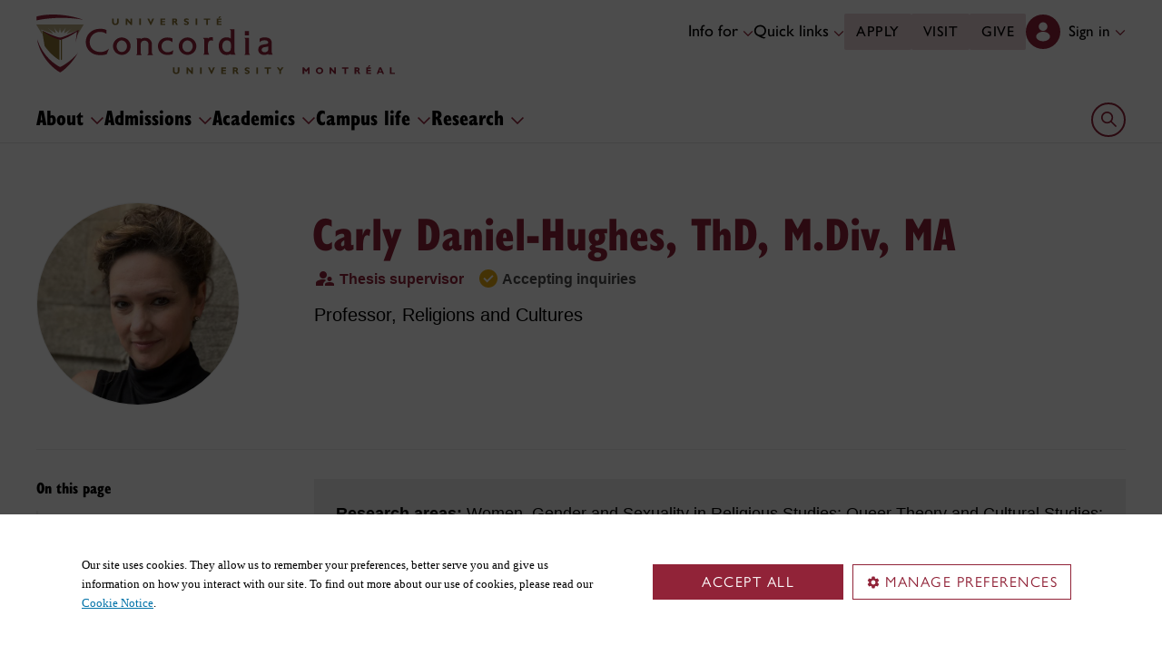

--- FILE ---
content_type: text/html;charset=utf8
request_url: https://www.concordia.ca/faculty/carly-daniel-hughes.html
body_size: 21851
content:
<!DOCTYPE html PUBLIC "-//W3C//DTD XHTML 1.0 Strict//EN" "http://www.w3.org/TR/xhtml1/DTD/xhtml1-strict.dtd">
<html lang="en">
    <head>
    <meta charset="utf-8">
    <meta http-equiv="content-type" content="text/html; charset=UTF-8">
    <meta name="viewport" id="viewport" content="width=device-width, initial-scale=1.0">
    <meta name="robots" content="index,follow">
    <meta http-equiv="keywords" content="">
    <link rel="shortcut icon" href="/etc/designs/concordia/favicon.ico">
    <link rel="icon" type="image/png" sizes="32x32" href="/etc/designs/concordia/clientlibs/img/favicons/favicon-32x32.png">
    <link rel="icon" type="image/png" sizes="16x16" href="/etc/designs/concordia/clientlibs/img/favicons/favicon-16x16.png">
    <link rel="icon" type="image/png" sizes="192x192" href="/etc/designs/concordia/clientlibs/img/favicons/android-chrome-192x192.png">
    <link rel="apple-touch-icon" sizes="180x180" href="/etc/designs/concordia/clientlibs/img/favicons/apple-touch-icon.png">
    <link rel="manifest" crossorigin="use-credentials" href="/content/concordia/manifest.json">
    <link rel="mask-icon" href="/etc/designs/concordia/clientlibs/img/favicons/safari-pinned-tab.svg" color="#912338">
    <meta name="msapplication-TileColor" content="#912338">
    <meta name="theme-color" content="#912338">
    <link rel="canonical" href="https://www.concordia.ca/faculty/carly-daniel-hughes.html"/>
    <title>Carly Daniel-Hughes - Concordia University</title>
    <meta name="internal-url" content="https://www.concordia.ca/faculty/carly-daniel-hughes.html">
    <meta http-equiv="description" content="">
    <meta property="og:title" content="Carly Daniel-Hughes - Concordia University">
    <meta property="og:description" content="">
    <meta property="og:type" content="website">
    <meta property="og:image" content="https://www.concordia.ca/etc/designs/concordia/clientlibs/img/news-default.jpg">
    <meta property="og:image:alt" content="">
    <meta name="twitter:card" content="summary_large_image">
    <meta name="twitter:title" content="Carly Daniel-Hughes - Concordia University">
    <meta property="twitter:image:src" content="https://www.concordia.ca/etc/designs/concordia/clientlibs/img/news-default.jpg">
    <meta name="ts:path" content="content/shared/faculty">
    <link rel="preload" href="https://use.typekit.net/kmq6huc.css" as="style">
    <link rel="stylesheet" href="https://use.typekit.net/kmq6huc.css">
    <link rel="stylesheet" href="/etc/designs/concordia/clientlibs/vendor/bootstrap.min.24f75f0593b4daf33ef0203b04084356.css" type="text/css"/>
<link rel="stylesheet" href="/etc/designs/concordia/clientlibs/vendor/jquery-ui.min.7fb2f297bef3e44aaaa0b7ea0fc4cd4f.css" type="text/css"/>
<link rel="stylesheet" href="/etc/designs/concordia/concordia-master-clientlibs.min.7995ab42258172a486ac4d64e7f88292.css" type="text/css"/>
<script src="/etc/designs/concordia/clientlibs/vendor/bootstrap.min.fe96f9dd36170e0e5cdf9aeee3a03e99.js"></script>
<script src="/etc/designs/concordia/clientlibs/vendor/jquery.min.88fc740c0c81068c14c7431c45e9f4dc.js"></script>
<script src="/etc/designs/concordia/clientlibs/vendor/jquery-ui.min.f682feedd6ecc56f5db71cfdaa48a41f.js"></script>
<script src="/etc/designs/concordia/clientlibs/vendor/picturefill.min.893eed8d44a0e92621a02d4252223d82.js"></script>
<script src="/etc/designs/concordia/concordia-master-clientlibs.min.e0dc24ffc096edd97d31aa743d944128.js"></script>

        <script src="https://cscript-cdn-use.concordia.ca/loader.js"></script>
        <script>
            let languageCode = document.documentElement.lang;
            languageCode = languageCode.includes("fr") ? "fr" : "";
            var cassieSettings = {
                widgetProfileId: 1,
                languageCode: languageCode,
                licenseKey: "414E0D0E-BBCC-4D69-95C5-FE1D15F8C496",
                region: "use",
                environment: "production"
            };
            window.CassieWidgetLoader = new CassieWidgetLoaderModule(cassieSettings);

            document.addEventListener('CassieSubmitConsent',e=>{
                let cats=window.CassieWidgetLoader?.Widget?.widgetTemplate?.Categories||[],
                    map={},consent={analytics_storage:"denied",ad_storage:"denied",functionality_storage:"denied",security_storage:"denied"},
                    key={"Performance cookies":"analytics_storage","Marketing cookies":"ad_storage","Functional cookies":"functionality_storage","Strictly necessary cookies":"security_storage"},
                    eu="AT,BE,BG,CY,CZ,DE,DK,EE,ES,FI,FR,GR,HR,HU,IE,IT,LT,LU,LV,MT,NL,PL,PT,RO,SE,SI,SK,UK,CH".split(",");
                cats.forEach(cat=>cat.Cookies.forEach(c=>map[c.ChannelID]=key[cat.ChannelTypeParent||cat.ChannelType]));
                e.detail.forEach(p=>p.isOptIn&&map[p.channelId]&&(consent[map[p.channelId]]="granted"));
                fetch("https://ipapi.co/country/").then(r=>r.text()).then(c=>{
                    if (eu.includes(c)) {
                        clarity?.('consentv2',consent);
                        for (let [k,v] of Object.entries(consent)) clarity('set',`consent_`,v);
                    }
                });
            });
        </script>
</head>
    
<body class="concordia page basicpage ">
        <!-- Google Tag Manager -->
        <noscript><iframe src="//www.googletagmanager.com/ns.html?id=GTM-57BSZT"
        height="0" width="0" style="display:none;visibility:hidden"></iframe></noscript>
        <script>(function(w,d,s,l,i){w[l]=w[l]||[];w[l].push({'gtm.start':
        new Date().getTime(),event:'gtm.js'});var f=d.getElementsByTagName(s)[0],
        j=d.createElement(s),dl=l!='dataLayer'?'&l='+l:'';j.async=true;j.src=
        '//www.googletagmanager.com/gtm.js?id='+i+dl;f.parentNode.insertBefore(j,f);
        })(window,document,'script','dataLayer','GTM-57BSZT');</script>
        <!-- End Google Tag Manager -->
    <div id="boot">
        
    <header class="d-print-none">
        <a id="skip-to-main" class="btn btn-primary ga-skip-to-main-link" href="#content-main">Skip to main content</a>

        <div class="emergency-alert">
            <div class="c-alert">
<script>
    $(document).ready(function () {
        cAlert.init("emergency_alert", "See more", "See less");
    });
</script>
</div>

        </div>

        <div class="header-embed d-none">
            <div class="header-embed script parbase">
    <style>

#boot .c-page-header__title, #boot .c-intro__title, #boot .c-introduction__title {
    font-size: var(--cds-font-size-650);
}

#boot .program-content p, #boot .program-content li, #boot .program-content .xlarge-text, #boot .program-content .large-text {
    font-size: 20px !important;
    line-height: 1.6 !important;
}

#boot .program-content .btn-burgundy-arrow {
    font-size: var(--cds-font-size-125);
    line-height: var(--cds-font-line-height-label);
}

#boot .c-link-list ul.c-link-list--style-default a, 
#boot .c-link-list ol.c-link-list--style-default a {
    text-decoration-color: color-mix(in srgb,currentColor 30%,transparent) !important;
}

#boot .c-link-list ul.c-link-list--style-default a:hover, 
#boot .c-link-list ol.c-link-list--style-default a:hover {
    text-decoration-color: color-mix(in srgb,currentColor 100%,transparent) !important;
}

#boot .c-wysiwyg .rte ol li.xlarge-text::marker {
    font-size: 18px;
}

@media (min-width: 768px) {
#boot .c-wysiwyg .rte ol li.xlarge-text::marker {
    font-size: 20px;
}
}


#boot .faceted-search .filters .filter-category.fr {
    font-size: 16px;
}

#boot .c-faculty-profile__info h1 {
margin: 1rem 0 .2rem -2px;
font: 800 2.5rem 'gill-sans-nova-condensed',sans-serif !important;
letter-spacing: normal;
color: #912338;
}

#boot .c-faculty-profile__info ul li strong {
    font-weight: bold;
}

@media(min-width: 768px) {

#boot .c-faculty-profile__info h1 {
    margin-top: 0;
    font-size: 3.375rem !important;
}
}

#boot .c-faculty-profile__main-content h2 {
margin: 0 0 1.5rem 0;
font: 800 2.25rem 'gill-sans-nova-condensed',sans-serif !important;
letter-spacing: normal;
text-transform: none;
color: #000;
}

#boot .c-faculty-profile__content-block h3 {
margin-bottom: 1rem;
font: 800 1.5rem/1.2 'gill-sans-nova-condensed',sans-serif;
}

#boot .c-faculty-profile__profile-login h5 {
    font-weight: 600 !important;
}

@media(min-width: 768px) {
#boot .c-faculty-profile__profile-login h5 {
    font: normal 18px/24px Arial,sans-serif;
    color: #000;
}
}

#boot .x-panel-body .thumb-wrap {
    display: block !important;
    visibility: visible !important;
}

#boot h1.hero-title {
    letter-spacing: 0 !important;
}

#boot .btn.btn-simple {
    font-weight: var(--cds-font-weight-semi-bold) !important;
}

#boot .btn.btn-simple:hover {
    text-decoration-color: #912238 !important;
}

#boot .navbar-nav .btn {
    text-wrap: unset;
    text-wrap-mode: nowrap;
}

@media (min-width: 768px) {
#boot .important-date .text.col-12.col-md-10 {
    flex: 3 !important;
}

#boot .important-date .date.col-12.col-md-2 {
   flex: 1 !important;
}

}

#boot .btn.btn-simple-back {
    font-weight: var(--cds-font-weight-semi-bold) !important;
    font-size: var(--cds-font-size-125) !important;
    line-height: var(--cds-font-line-height-brand-lead) !important;
    font-family: var(--cds-font-family-brand) !important;
    color: black !important;
}

@media (min-width: 768px) {

#boot .btn.btn-simple-back {
    font-size: var(--cds-font-size-150) !important;
}

}

#boot .c-tfs__result-link {
    text-decoration: underline !important;
    text-underline-offset: 3px !important;
    text-decoration-thickness: 1px !important;
}

#boot .c-faculty-profile-list__list-item--gap {
    border-bottom: 1px solid var(--cds-border-color-primary) !important; 
}

#boot .hero .hero-subtitle, 
#boot .c-hero .hero-subtitle {
    margin: 1.5rem 0 0 0;
    font: 500 24px/32px 'gill-sans-nova',sans-serif;
    letter-spacing: .25px;
}


#boot .c-news-list p.c-card__title.c-card__title--xsmall.c-card__title--black {
    font: 500 22px/28px 'gill-sans-nova', sans-serif !important;
}

#boot .c-news-list .c-news-list__grid a.rss-link {
    display: flex !important;
    flex-direction: row !important;
    font-family: var(--cds-font-family-body) !important;
    font-size: var(--cds-font-size-050) !important;
    font-weight: normal;
    padding-top: .2rem;
}

#boot .c-news-list .c-news-list__grid .ci-rss {
    transform: translateY(3px);
}

@media(max-width: 767px) {
    #boot .c-news-list .c-news-list__grid .more-links a {
        margin: 0;
    }

    #boot .c-news-list .c-news-list__grid .more-links {
        display: flex;
        margin-bottom: .5rem;
        gap: .5rem;
    }
}

#boot .deep-footer-links button {
    font-size: 14px !important;
    font-weight: normal !important;
}

#boot .sr-only {
  position: absolute;
  width: 1px;
  height: 1px;
  padding: 0;
  margin: -1px;
  overflow: hidden;
  clip: rect(0, 0, 0, 0); /* For older browsers */
  white-space: nowrap; /* Prevent text from wrapping and breaking speech */
  border: 0;
}
</style>

<script>
document.addEventListener('DOMContentLoaded',()=>{window.location.href.includes('concordia.ca/faculty/ulf-hlobil.html')&&(document.querySelector('div#ppl-widget-container')?.parentElement?.classList.contains('text-collapsible__content')&&document.querySelector('div#ppl-widget-container').parentElement.classList.remove('text-collapsible__content'))});
</script>
</div>

        </div>

        
        <div class="c-header__sticky-wrapper">
            <div class="c-header__sticky-container">
                


<div class="c-header-top">
    <div class="c-header-top__container c-header-top__container--main">
        <div class="container width1200">
            <div class="c-header-top__concordia-logo-container c-header-top__concordia-logo-container--main">
                <a class="c-header-top__concordia-logo c-header-top__concordia-logo--main ga-c-header-top-concordia-logo" href="https://www.concordia.ca">
                        <img class="d-none d-xl-block" src="/etc/designs/concordia/clientlibs/img/logo-concordia-university-montreal.svg" alt="Concordia University">
                        <img class="d-block d-xl-none" src="/etc/designs/concordia/clientlibs/img/logo-concordia.svg" alt="Concordia University">
                </a>
            </div>
                <div class="c-header-top__courtesy-nav c-header-top__courtesy-nav--main c-header-top__courtesy-nav--hidden">
                        <div class="c-role-links-desktop dropdown">
                            <div class="dropdown">
                                <button class="btn dropdown-toggle dropdown-toggle--main" type="button" data-bs-toggle="dropdown" aria-expanded="false">
                                    Info for
                                    <span class="c-header-top__icon-chevron">
                                        <svg class="ci" role="presentation" aria-hidden="true">
                                            <use href="/etc/designs/concordia/clientlibs/img/svg-sprites.svg#ci-chevron-up"></use>
                                        </svg>
                                    </span>
                                </button>
                                <div class="dropdown-menu  dropdown-menu-start">
                                    <div class="container">
                                        <div class="row">
                                            <ul class="col" role="menu">
                                                <li role="presentation">
                                                    <a class="dropdown-item ga-c-role-links-desktop-link" role="menuitem" href="/admissions.html">Future students</a>
                                                </li>
                                                <li role="presentation">
                                                    <a class="dropdown-item ga-c-role-links-desktop-link" role="menuitem" href="/students.html">Current students</a>
                                                </li>
                                                <li role="presentation">
                                                    <a class="dropdown-item ga-c-role-links-desktop-link" role="menuitem" href="/alumni-friends.html">Alumni &amp; friends</a>
                                                </li>
                                                <li role="presentation">
                                                    <a class="dropdown-item ga-c-role-links-desktop-link" role="menuitem" href="https://hub.concordia.ca/carrefour.html">Faculty &amp; staff</a>
                                                </li>
                                                <li role="presentation">
                                                    <a class="dropdown-item ga-c-role-links-desktop-link" role="menuitem" href="/academics/experiential-learning/partners/hire-a-student.html">Employers</a>
                                                </li>
                                                <li role="presentation">
                                                    <a class="dropdown-item ga-c-role-links-desktop-link" role="menuitem" href="/parents.html">Parents</a>
                                                </li>
                                                <li role="presentation">
                                                    <a class="dropdown-item ga-c-role-links-desktop-link" role="menuitem" href="/news/media-relations.html">Media</a>
                                                </li>
                                            </ul>
                                        </div>
                                    </div>
                                </div>
                            </div>
                        </div>
                        <div class="c-quick-links-desktop dropdown">
                            <button class="btn dropdown-toggle dropdown-toggle--main" type="button" data-bs-toggle="dropdown" aria-expanded="false">
                                Quick links
                                <span class="c-header-top__icon-chevron">
                                    <svg class="ci" role="presentation" aria-hidden="true">
                                        <use href="/etc/designs/concordia/clientlibs/img/svg-sprites.svg#ci-chevron-up"></use>
                                    </svg>
                                </span>
                            </button>
                            <div class="dropdown-menu  dropdown-menu-end">
                                <div class="container">
                                    <div class="row row-cols-2">
                                        <ul class="col" role="menu"><li role="presentation"><a class="dropdown-item ga-c-quick-links-desktop-link" href="/students/undergraduate/welcome.html" role="menuitem">Undergraduate Welcome Guide</a></li><li role="presentation"><a class="dropdown-item ga-c-quick-links-desktop-link" href="/gradstudies/students/new.html" role="menuitem">Graduate Welcome Guide</a></li><li role="presentation"><a class="dropdown-item ga-c-quick-links-desktop-link" href="/events/academic-dates.html" role="menuitem">Academic dates</a></li><li role="presentation"><a class="dropdown-item ga-c-quick-links-desktop-link" href="/students.html" role="menuitem">Student Hub</a></li><li role="presentation"><a class="dropdown-item ga-c-quick-links-desktop-link" href="/students/birks.html" role="menuitem">Student Service Centre (Birks)</a></li><li role="presentation"><a class="dropdown-item ga-c-quick-links-desktop-link" href="/students/international.html" role="menuitem">International Students Office (ISO)</a></li><li role="presentation"><a class="dropdown-item ga-c-quick-links-desktop-link" href="/students/services/study-help-tutoring.html" role="menuitem">All academic resources</a></li></ul><ul class="col" role="menu"><li role="presentation"><a class="dropdown-item ga-c-quick-links-desktop-link" href="/it.html" role="menuitem">IT services</a></li><li role="presentation"><a class="dropdown-item ga-c-quick-links-desktop-link" href="https://library.concordia.ca/" role="menuitem">Library</a></li><li role="presentation"><a class="dropdown-item ga-c-quick-links-desktop-link" href="/campus-life/security.html" role="menuitem">Safety & prevention</a></li><li role="presentation"><a class="dropdown-item ga-c-quick-links-desktop-link" href="/students/exchanges/csep.html" role="menuitem">Exchanges & partnerships</a></li><li role="presentation"><a class="dropdown-item ga-c-quick-links-desktop-link" href="/print.html" role="menuitem">Printing</a></li><li role="presentation"><a class="dropdown-item ga-c-quick-links-desktop-link" href="/it/services/concordia-wireless-network.html" role="menuitem">Wi-Fi access</a></li><li role="presentation"><a class="dropdown-item ga-c-quick-links-desktop-link" href="/students/concordia-app.html" role="menuitem">Concordia app</a></li></ul>
                                    </div>
                                </div>
                            </div>
                        </div>
                        <div class="c-header-top__buttons">
                            <a class="btn btn--main ga-c-header-top-desktop-link" href="/admissions/apply-now.html">Apply</a>
                            <a class="btn btn--main ga-c-header-top-desktop-link" href="/admissions/visit.html">Visit</a>
                            <a class="btn btn--main ga-c-header-top-desktop-link" href="/alumni-friends/giving-to-concordia.html">Give</a>
                        </div>

                    
                    <div class="c-hub-menu c-hub-menu--main c-hub-menu--en dropdown"></div>
                        <button class="c-header-top__hamburger-btn navbar-toggler ga-c-header-top-hamburger-btn-mobile" type="button" aria-controls="c-navbar__offcanvas" aria-label="Toggle main menu">
                            <span class="c-header-top__hamburger-btn--open">
                                <svg class="ci" aria-label="open">
                                    <use href="/etc/designs/concordia/clientlibs/img/svg-sprites.svg#ci-hamburger"></use>
                                </svg>
                            </span>
                            <span class="c-header-top__hamburger-btn--close">
                                <svg class="ci" aria-label="Close">
                                    <use href="/etc/designs/concordia/clientlibs/img/svg-sprites.svg#ci-close-flat"></use>
                                </svg>
                            </span>
                        </button>
                </div>
        </div>
    </div>
</div>
                    

<div class="c-navbar ">
    <nav class="navbar navbar-expand-xl navbar--main" aria-label="Main navigation">
        <div class="container width1200">
            <div id="c-navbar__offcanvas" class="navbar-collapse offcanvas-collapse" tabindex="-1">

                
                
                
                <div class="c-site-search c-site-search--main focus-none" tabindex="-1">
                    <div class="container width1200 padding-keep position-relative">
                        <nav>
                            <div class="nav nav-tabs" role="tablist">
                                <button id="c-site-search__tab--concordia" class="nav-link active focus-custom--outline-offset-0" data-bs-toggle="tab" data-bs-target="#c-site-search__pane--concordia" aria-controls="c-site-search__pane--concordia" type="button" role="tab" aria-selected="true">Concordia</button>
                                    <button id="c-site-search__tab--directories" class="nav-link focus-custom--outline-offset-0" data-bs-toggle="tab" data-bs-target="#c-site-search__pane--directories" aria-controls="c-site-search__pane--directories" type="button" role="tab" aria-selected="false">Directories</button>
                            </div>
                        </nav>
                        <div class="tab-content">
                            <div id="c-site-search__pane--concordia" class="tab-pane show active" aria-labelledby="c-site-search__tab--concordia" role="tabpanel" tabindex="-1">
                                <form action="https://www.concordia.ca/search.html" method="get" role="search">
                                    <input id="c-site-search__url-private" type="hidden" value="https://hub.concordia.ca/carrefour/search.html">
                                    <div class="input-group">
                                        <input id="c-site-search__form--input-concordia" class="form-control focus-custom--outline-offset-0" name="q" type="text" placeholder="Search Concordia" aria-label="Search Concordia" aria-describedby="c-site-search__form--submit-concordia">
                                        <button id="c-site-search__form--submit-concordia" class="btn focus-custom--outline-offset-0" type="submit">
                                            <span class="visually-hidden">Search</span>
                                            <svg class="ci" role="presentation" aria-hidden="true">
                                                <use href="/etc/designs/concordia/clientlibs/img/svg-sprites.svg#ci-search"></use>
                                            </svg>
                                        </button>
                                    </div>
                                </form>
                            </div>
                                <div id="c-site-search__pane--directories" class="tab-pane" aria-labelledby="c-site-search__tab--directories" role="tabpanel" tabindex="-1">
                                    <form action="https://www.concordia.ca/directories.html" method="get" role="search">
                                        <input id="c-site-search__first_name" type="hidden" value="">
                                        <input id="c-site-search__last_name" type="hidden" value="">
                                        <div class="input-group">
                                            <input id="c-site-search__form--input-directories" class="form-control focus-custom--outline-offset-0" type="text" placeholder="Search Directories" aria-label="Search Directories" aria-describedby="c-site-search__form--submit-directories">
                                            <button id="c-site-search__form--submit-directories" class="btn focus-custom--outline-offset-0" type="submit">
                                                <span class="visually-hidden">Search</span>
                                                <svg class="ci" role="presentation" aria-hidden="true">
                                                    <use href="/etc/designs/concordia/clientlibs/img/svg-sprites.svg#ci-search"></use>
                                                </svg>
                                            </button>
                                        </div>
                                    </form>
                                </div>
                        </div>
                        <button class="c-site-search__btn-close btn btn-link" type="button">
                            Close
                            <span class="icon-close">
                                <svg class="ci" role="presentation">
                                    <use href="/etc/designs/concordia/clientlibs/img/svg-sprites.svg#ci-close"></use>
                                </svg>
                            </span>
                        </button>
                    </div>
                </div>
                

                
                <div class="c-mega-menu c-mega-menu--main ">
                        


<ul class="navbar-nav">
        <li>
            <button
                id="c-mega-menu__about"
                class="btn dropdown-toggle dropdown-toggle--main focus-custom--outline-offset-0"
                type="button"
                data-bs-toggle="dropdown"
                aria-expanded="false"
            >
                About
                <span class="c-mega-menu__icon-chevron c-mega-menu__icon-chevron--main">
                    <svg class="ci" role="presentation" aria-hidden="true">
                        <use href="/etc/designs/concordia/clientlibs/img/svg-sprites.svg#ci-chevron-up"></use>
                    </svg>
                </span>
            </button>
            <div class="dropdown-menu dropdown-menu--main">
                <div class="container width1200 padding-keep">
                    <div class="c-mega-menu__dropdown-links c-mega-menu__dropdown-links--main row row-cols-1 row-cols-xl-4">
                        <div class="col"><div class="c-mega-menu__dropdown-group"><button class="c-mega-menu__group-heading focus-custom--outline-offset-0" type="button" disabled data-bs-target="#c-mega-menu__collapse-about-concordia" aria-controls="c-mega-menu__collapse-about-concordia"><span>About Concordia</span><span class="c-mega-menu__group-heading-icon c-mega-menu__group-heading-icon--open"><svg class="ci" role="presentation" aria-label="Open"><use href="/etc/designs/concordia/clientlibs/img/svg-sprites.svg#ci-plus"></use></svg></span><span class="c-mega-menu__group-heading-icon c-mega-menu__group-heading-icon--close"><svg class="ci" role="presentation" aria-label="Close"><use href="/etc/designs/concordia/clientlibs/img/svg-sprites.svg#ci-minus"></use></svg></span></button><div id="c-mega-menu__collapse-about-concordia" class="collapse show"><ul role="menu"><li role="presentation"><a class="dropdown-item dropdown-item--main ga-c-mega-menu-dropdown-link" href="/about/fast-facts.html" role="menuitem">Concordia in numbers</a></li><li role="presentation"><a class="dropdown-item dropdown-item--main ga-c-mega-menu-dropdown-link" href="/about/administration-governance.html" role="menuitem">Administration &amp; governance</a></li><li role="presentation"><a class="dropdown-item dropdown-item--main ga-c-mega-menu-dropdown-link" href="/about/strategic-directions.html" role="menuitem">Strategic directions</a></li><li role="presentation"><a class="dropdown-item dropdown-item--main ga-c-mega-menu-dropdown-link" href="/about/rankings.html" role="menuitem">Rankings</a></li><li role="presentation"><a class="dropdown-item dropdown-item--main ga-c-mega-menu-dropdown-link" href="/about/history.html" role="menuitem">History</a></li><li role="presentation"><a class="dropdown-item dropdown-item--main ga-c-mega-menu-dropdown-link" href="/hr/jobs.html" role="menuitem">Working at Concordia</a></li></ul></div></div></div><div class="col"><div class="c-mega-menu__dropdown-group"><button class="c-mega-menu__group-heading focus-custom--outline-offset-0" type="button" disabled data-bs-target="#c-mega-menu__collapse-faculties" aria-controls="c-mega-menu__collapse-faculties"><span>Faculties</span><span class="c-mega-menu__group-heading-icon c-mega-menu__group-heading-icon--open"><svg class="ci" role="presentation" aria-label="Open"><use href="/etc/designs/concordia/clientlibs/img/svg-sprites.svg#ci-plus"></use></svg></span><span class="c-mega-menu__group-heading-icon c-mega-menu__group-heading-icon--close"><svg class="ci" role="presentation" aria-label="Close"><use href="/etc/designs/concordia/clientlibs/img/svg-sprites.svg#ci-minus"></use></svg></span></button><div id="c-mega-menu__collapse-faculties" class="collapse show"><ul role="menu"><li role="presentation"><a class="dropdown-item dropdown-item--main ga-c-mega-menu-dropdown-link" href="/artsci.html" role="menuitem">Faculty of Arts and Science</a></li><li role="presentation"><a class="dropdown-item dropdown-item--main ga-c-mega-menu-dropdown-link" href="/finearts.html" role="menuitem">Faculty of Fine Arts</a></li><li role="presentation"><a class="dropdown-item dropdown-item--main ga-c-mega-menu-dropdown-link" href="/ginacody.html" role="menuitem">Gina Cody School of Engineering and Computer Science</a></li><li role="presentation"><a class="dropdown-item dropdown-item--main ga-c-mega-menu-dropdown-link" href="/jmsb.html" role="menuitem">John Molson School of Business</a></li><li role="presentation"><a class="dropdown-item dropdown-item--main ga-c-mega-menu-dropdown-link" href="/gradstudies.html" role="menuitem">School of Graduate Studies</a></li><li role="presentation"><a class="dropdown-item dropdown-item--main ga-c-mega-menu-dropdown-link" href="/schoolofhealth.html" role="menuitem">School of Health</a></li></ul></div></div></div><div class="col"><div class="c-mega-menu__dropdown-group"><button class="c-mega-menu__group-heading focus-custom--outline-offset-0" type="button" disabled data-bs-target="#c-mega-menu__collapse-news-and-events" aria-controls="c-mega-menu__collapse-news-and-events"><span>News &amp; events</span><span class="c-mega-menu__group-heading-icon c-mega-menu__group-heading-icon--open"><svg class="ci" role="presentation" aria-label="Open"><use href="/etc/designs/concordia/clientlibs/img/svg-sprites.svg#ci-plus"></use></svg></span><span class="c-mega-menu__group-heading-icon c-mega-menu__group-heading-icon--close"><svg class="ci" role="presentation" aria-label="Close"><use href="/etc/designs/concordia/clientlibs/img/svg-sprites.svg#ci-minus"></use></svg></span></button><div id="c-mega-menu__collapse-news-and-events" class="collapse show"><ul role="menu"><li role="presentation"><a class="dropdown-item dropdown-item--main ga-c-mega-menu-dropdown-link" href="/news.html" role="menuitem">Latest news</a></li><li role="presentation"><a class="dropdown-item dropdown-item--main ga-c-mega-menu-dropdown-link" href="/events.html" role="menuitem">Event calendar</a></li><li role="presentation"><a class="dropdown-item dropdown-item--main ga-c-mega-menu-dropdown-link" href="/news/media-relations.html" role="menuitem">Media Relations</a></li></ul></div></div></div><div class="col"></div>
                    </div>
                    <div class="row">
                        <div class="col">
                            <div class="dropdown-menu__overview">
                                <a class="dropdown-menu__overview--link ga-c-mega-menu-overview-link" href="/about.html">
                                    About:  overview
                                    <span class="icon-arrow">
                                        <svg class="ci" role="presentation" aria-hidden="true">
                                            <use href="/etc/designs/concordia/clientlibs/img/svg-sprites.svg#ci-chevron-up"></use>
                                        </svg>
                                    </span>
                                </a>
                                <ul class="dropdown-menu__overview--utility-links" role="menu">
                                    <li role="presentation"><a class="ga-c-mega-menu-utility-links-desktop-link" href="/it.html" role="menuitem">IT services</a></li>
                                    <li role="presentation"><a class="ga-c-mega-menu-utility-links-desktop-link" href="https://library.concordia.ca/" role="menuitem">Library</a></li>
                                    <li role="presentation"><a class="ga-c-mega-menu-utility-links-desktop-link" href="/web/a-z.html" role="menuitem">A-Z index</a></li>
                                    <li role="presentation"><a class="ga-c-mega-menu-utility-links-desktop-link" href="/contact.html" role="menuitem">Contact us</a></li>
                                </ul>
                            </div>
                        </div>
                    </div>
                </div>
            </div>
        </li>
        <li>
            <button
                id="c-mega-menu__admissions"
                class="btn dropdown-toggle dropdown-toggle--main focus-custom--outline-offset-0"
                type="button"
                data-bs-toggle="dropdown"
                aria-expanded="false"
            >
                Admissions
                <span class="c-mega-menu__icon-chevron c-mega-menu__icon-chevron--main">
                    <svg class="ci" role="presentation" aria-hidden="true">
                        <use href="/etc/designs/concordia/clientlibs/img/svg-sprites.svg#ci-chevron-up"></use>
                    </svg>
                </span>
            </button>
            <div class="dropdown-menu dropdown-menu--main">
                <div class="container width1200 padding-keep">
                    <div class="c-mega-menu__dropdown-links c-mega-menu__dropdown-links--main row row-cols-1 row-cols-xl-4">
                        <div class="col"><div class="c-mega-menu__dropdown-group"><button class="c-mega-menu__group-heading focus-custom--outline-offset-0" type="button" disabled data-bs-target="#c-mega-menu__collapse-undergraduate" aria-controls="c-mega-menu__collapse-undergraduate"><span>Undergraduate</span><span class="c-mega-menu__group-heading-icon c-mega-menu__group-heading-icon--open"><svg class="ci" role="presentation" aria-label="Open"><use href="/etc/designs/concordia/clientlibs/img/svg-sprites.svg#ci-plus"></use></svg></span><span class="c-mega-menu__group-heading-icon c-mega-menu__group-heading-icon--close"><svg class="ci" role="presentation" aria-label="Close"><use href="/etc/designs/concordia/clientlibs/img/svg-sprites.svg#ci-minus"></use></svg></span></button><div id="c-mega-menu__collapse-undergraduate" class="collapse show"><ul role="menu"><li role="presentation"><a class="dropdown-item dropdown-item--main ga-c-mega-menu-dropdown-link" href="/admissions/undergraduate.html" role="menuitem">Admissions</a></li><li role="presentation"><a class="dropdown-item dropdown-item--main ga-c-mega-menu-dropdown-link" href="/admissions/undergraduate/programs.html" role="menuitem">Programs</a></li><li role="presentation"><a class="dropdown-item dropdown-item--main ga-c-mega-menu-dropdown-link" href="/academics/microprograms.html" role="menuitem">Microprograms</a></li><li role="presentation"><a class="dropdown-item dropdown-item--main ga-c-mega-menu-dropdown-link" href="/students/financial/tuition-fees.html" role="menuitem">Tuition &amp; fees</a></li><li role="presentation"><a class="dropdown-item dropdown-item--main ga-c-mega-menu-dropdown-link" href="/students/financial/scholarships-funding.html" role="menuitem">Scholarships &amp; funding</a></li><li role="presentation"><a class="dropdown-item dropdown-item--main ga-c-mega-menu-dropdown-link" href="/students/financial/loans.html" role="menuitem">Financial aid</a></li></ul></div></div></div><div class="col"><div class="c-mega-menu__dropdown-group"><button class="c-mega-menu__group-heading focus-custom--outline-offset-0" type="button" disabled data-bs-target="#c-mega-menu__collapse-graduate" aria-controls="c-mega-menu__collapse-graduate"><span>Graduate</span><span class="c-mega-menu__group-heading-icon c-mega-menu__group-heading-icon--open"><svg class="ci" role="presentation" aria-label="Open"><use href="/etc/designs/concordia/clientlibs/img/svg-sprites.svg#ci-plus"></use></svg></span><span class="c-mega-menu__group-heading-icon c-mega-menu__group-heading-icon--close"><svg class="ci" role="presentation" aria-label="Close"><use href="/etc/designs/concordia/clientlibs/img/svg-sprites.svg#ci-minus"></use></svg></span></button><div id="c-mega-menu__collapse-graduate" class="collapse show"><ul role="menu"><li role="presentation"><a class="dropdown-item dropdown-item--main ga-c-mega-menu-dropdown-link" href="/gradstudies/future-students.html" role="menuitem">Admissions</a></li><li role="presentation"><a class="dropdown-item dropdown-item--main ga-c-mega-menu-dropdown-link" href="/gradstudies/future-students/programs/discover-our-programs.html" role="menuitem">Programs</a></li><li role="presentation"><a class="dropdown-item dropdown-item--main ga-c-mega-menu-dropdown-link" href="/students/financial/tuition-fees.html" role="menuitem">Tuition &amp; fees</a></li><li role="presentation"><a class="dropdown-item dropdown-item--main ga-c-mega-menu-dropdown-link" href="/gradstudies/funding.html" role="menuitem">Awards &amp; funding</a></li><li role="presentation"><a class="dropdown-item dropdown-item--main ga-c-mega-menu-dropdown-link" href="/gradstudies/future-students/finance-your-studies.html" role="menuitem">Financial aid</a></li></ul></div></div></div><div class="col"><div class="c-mega-menu__dropdown-group"><button class="c-mega-menu__group-heading focus-custom--outline-offset-0" type="button" disabled data-bs-target="#c-mega-menu__collapse-tours-and-events" aria-controls="c-mega-menu__collapse-tours-and-events"><span>Tours &amp; events</span><span class="c-mega-menu__group-heading-icon c-mega-menu__group-heading-icon--open"><svg class="ci" role="presentation" aria-label="Open"><use href="/etc/designs/concordia/clientlibs/img/svg-sprites.svg#ci-plus"></use></svg></span><span class="c-mega-menu__group-heading-icon c-mega-menu__group-heading-icon--close"><svg class="ci" role="presentation" aria-label="Close"><use href="/etc/designs/concordia/clientlibs/img/svg-sprites.svg#ci-minus"></use></svg></span></button><div id="c-mega-menu__collapse-tours-and-events" class="collapse show"><ul role="menu"><li role="presentation"><a class="dropdown-item dropdown-item--main ga-c-mega-menu-dropdown-link" href="/admissions/visit.html#events" role="menuitem">Events &amp; information sessions</a></li><li role="presentation"><a class="dropdown-item dropdown-item--main ga-c-mega-menu-dropdown-link" href="/admissions/visit.html#tours" role="menuitem">Virtual &amp; guided tours</a></li><li role="presentation"><a class="dropdown-item dropdown-item--main ga-c-mega-menu-dropdown-link" href="/admissions/open-house.html" role="menuitem">Open House</a></li><li role="presentation"><a class="dropdown-item dropdown-item--main ga-c-mega-menu-dropdown-link" href="/admissions/visit.html#team" role="menuitem">Speak with a recruiter</a></li></ul></div></div></div><div class="col"><div class="c-mega-menu__dropdown-group"><button class="c-mega-menu__group-heading focus-custom--outline-offset-0" type="button" disabled data-bs-target="#c-mega-menu__collapse-international" aria-controls="c-mega-menu__collapse-international"><span>International</span><span class="c-mega-menu__group-heading-icon c-mega-menu__group-heading-icon--open"><svg class="ci" role="presentation" aria-label="Open"><use href="/etc/designs/concordia/clientlibs/img/svg-sprites.svg#ci-plus"></use></svg></span><span class="c-mega-menu__group-heading-icon c-mega-menu__group-heading-icon--close"><svg class="ci" role="presentation" aria-label="Close"><use href="/etc/designs/concordia/clientlibs/img/svg-sprites.svg#ci-minus"></use></svg></span></button><div id="c-mega-menu__collapse-international" class="collapse show"><ul role="menu"><li role="presentation"><a class="dropdown-item dropdown-item--main ga-c-mega-menu-dropdown-link" href="/international/students-from-abroad.html" role="menuitem">Students from abroad</a></li><li role="presentation"><a class="dropdown-item dropdown-item--main ga-c-mega-menu-dropdown-link" href="/admissions/english-language-proficiency.html" role="menuitem">English language proficiency</a></li></ul></div></div></div>
                    </div>
                    <div class="row">
                        <div class="col">
                            <div class="dropdown-menu__overview">
                                <a class="dropdown-menu__overview--link ga-c-mega-menu-overview-link" href="/admissions.html">
                                    Admissions:  overview
                                    <span class="icon-arrow">
                                        <svg class="ci" role="presentation" aria-hidden="true">
                                            <use href="/etc/designs/concordia/clientlibs/img/svg-sprites.svg#ci-chevron-up"></use>
                                        </svg>
                                    </span>
                                </a>
                                <ul class="dropdown-menu__overview--utility-links" role="menu">
                                    <li role="presentation"><a class="ga-c-mega-menu-utility-links-desktop-link" href="/it.html" role="menuitem">IT services</a></li>
                                    <li role="presentation"><a class="ga-c-mega-menu-utility-links-desktop-link" href="https://library.concordia.ca/" role="menuitem">Library</a></li>
                                    <li role="presentation"><a class="ga-c-mega-menu-utility-links-desktop-link" href="/web/a-z.html" role="menuitem">A-Z index</a></li>
                                    <li role="presentation"><a class="ga-c-mega-menu-utility-links-desktop-link" href="/contact.html" role="menuitem">Contact us</a></li>
                                </ul>
                            </div>
                        </div>
                    </div>
                </div>
            </div>
        </li>
        <li>
            <button
                id="c-mega-menu__academics"
                class="btn dropdown-toggle dropdown-toggle--main focus-custom--outline-offset-0"
                type="button"
                data-bs-toggle="dropdown"
                aria-expanded="false"
            >
                Academics
                <span class="c-mega-menu__icon-chevron c-mega-menu__icon-chevron--main">
                    <svg class="ci" role="presentation" aria-hidden="true">
                        <use href="/etc/designs/concordia/clientlibs/img/svg-sprites.svg#ci-chevron-up"></use>
                    </svg>
                </span>
            </button>
            <div class="dropdown-menu dropdown-menu--main">
                <div class="container width1200 padding-keep">
                    <div class="c-mega-menu__dropdown-links c-mega-menu__dropdown-links--main row row-cols-1 row-cols-xl-4">
                        <div class="col"><div class="c-mega-menu__dropdown-group"><button class="c-mega-menu__group-heading focus-custom--outline-offset-0" type="button" disabled data-bs-target="#c-mega-menu__collapse-programs" aria-controls="c-mega-menu__collapse-programs"><span>Programs</span><span class="c-mega-menu__group-heading-icon c-mega-menu__group-heading-icon--open"><svg class="ci" role="presentation" aria-label="Open"><use href="/etc/designs/concordia/clientlibs/img/svg-sprites.svg#ci-plus"></use></svg></span><span class="c-mega-menu__group-heading-icon c-mega-menu__group-heading-icon--close"><svg class="ci" role="presentation" aria-label="Close"><use href="/etc/designs/concordia/clientlibs/img/svg-sprites.svg#ci-minus"></use></svg></span></button><div id="c-mega-menu__collapse-programs" class="collapse show"><ul role="menu"><li role="presentation"><a class="dropdown-item dropdown-item--main ga-c-mega-menu-dropdown-link" href="/academics/undergraduate.html" role="menuitem">Undergraduate programs</a></li><li role="presentation"><a class="dropdown-item dropdown-item--main ga-c-mega-menu-dropdown-link" href="/academics/microprograms.html" role="menuitem">Undergraduate microprograms</a></li><li role="presentation"><a class="dropdown-item dropdown-item--main ga-c-mega-menu-dropdown-link" href="/academics/graduate.html" role="menuitem">Graduate programs</a></li></ul></div></div><div class="c-mega-menu__dropdown-group"><button class="c-mega-menu__group-heading focus-custom--outline-offset-0" type="button" disabled data-bs-target="#c-mega-menu__collapse-academic-advising" aria-controls="c-mega-menu__collapse-academic-advising"><span>Academic advising</span><span class="c-mega-menu__group-heading-icon c-mega-menu__group-heading-icon--open"><svg class="ci" role="presentation" aria-label="Open"><use href="/etc/designs/concordia/clientlibs/img/svg-sprites.svg#ci-plus"></use></svg></span><span class="c-mega-menu__group-heading-icon c-mega-menu__group-heading-icon--close"><svg class="ci" role="presentation" aria-label="Close"><use href="/etc/designs/concordia/clientlibs/img/svg-sprites.svg#ci-minus"></use></svg></span></button><div id="c-mega-menu__collapse-academic-advising" class="collapse show"><ul role="menu"><li role="presentation"><a class="dropdown-item dropdown-item--main ga-c-mega-menu-dropdown-link" href="/students/registration/advising.html" role="menuitem">Undergraduate advising</a></li><li role="presentation"><a class="dropdown-item dropdown-item--main ga-c-mega-menu-dropdown-link" href="/students/registration.html#graduate" role="menuitem">Graduate advising</a></li><li role="presentation"><a class="dropdown-item dropdown-item--main ga-c-mega-menu-dropdown-link" href="/students/birks.html" role="menuitem">Birks Student Service Centre</a></li></ul></div></div></div><div class="col"><div class="c-mega-menu__dropdown-group"><button class="c-mega-menu__group-heading focus-custom--outline-offset-0" type="button" disabled data-bs-target="#c-mega-menu__collapse-co-op-and-experiential-learning" aria-controls="c-mega-menu__collapse-co-op-and-experiential-learning"><span>Co-op &amp; experiential learning</span><span class="c-mega-menu__group-heading-icon c-mega-menu__group-heading-icon--open"><svg class="ci" role="presentation" aria-label="Open"><use href="/etc/designs/concordia/clientlibs/img/svg-sprites.svg#ci-plus"></use></svg></span><span class="c-mega-menu__group-heading-icon c-mega-menu__group-heading-icon--close"><svg class="ci" role="presentation" aria-label="Close"><use href="/etc/designs/concordia/clientlibs/img/svg-sprites.svg#ci-minus"></use></svg></span></button><div id="c-mega-menu__collapse-co-op-and-experiential-learning" class="collapse show"><ul role="menu"><li role="presentation"><a class="dropdown-item dropdown-item--main ga-c-mega-menu-dropdown-link" href="/academics/experiential-learning.html" role="menuitem">Experiential learning</a></li><li role="presentation"><a class="dropdown-item dropdown-item--main ga-c-mega-menu-dropdown-link" href="/academics/co-op.html" role="menuitem">Co-operative education</a></li><li role="presentation"><a class="dropdown-item dropdown-item--main ga-c-mega-menu-dropdown-link" href="/students/exchanges.html" role="menuitem">Study abroad</a></li></ul></div></div><div class="c-mega-menu__dropdown-group"><button class="c-mega-menu__group-heading focus-custom--outline-offset-0" type="button" disabled data-bs-target="#c-mega-menu__collapse-courses" aria-controls="c-mega-menu__collapse-courses"><span>Courses</span><span class="c-mega-menu__group-heading-icon c-mega-menu__group-heading-icon--open"><svg class="ci" role="presentation" aria-label="Open"><use href="/etc/designs/concordia/clientlibs/img/svg-sprites.svg#ci-plus"></use></svg></span><span class="c-mega-menu__group-heading-icon c-mega-menu__group-heading-icon--close"><svg class="ci" role="presentation" aria-label="Close"><use href="/etc/designs/concordia/clientlibs/img/svg-sprites.svg#ci-minus"></use></svg></span></button><div id="c-mega-menu__collapse-courses" class="collapse show"><ul role="menu"><li role="presentation"><a class="dropdown-item dropdown-item--main ga-c-mega-menu-dropdown-link" href="https://campus.concordia.ca/psc/pscsprd/EMPLOYEE/SA/c/CU_EXT.CU_CLASS_SEARCH.GBL" role="menuitem">Course search</a></li><li role="presentation"><a class="dropdown-item dropdown-item--main ga-c-mega-menu-dropdown-link" href="/academics/online-courses.html" role="menuitem">Online courses (eConcordia)</a></li><li role="presentation"><a class="dropdown-item dropdown-item--main ga-c-mega-menu-dropdown-link" href="/academics/undergraduate/calendar.html" role="menuitem">Undergraduate Calendar</a></li><li role="presentation"><a class="dropdown-item dropdown-item--main ga-c-mega-menu-dropdown-link" href="/academics/graduate/calendar/current.html" role="menuitem">Graduate Calendar</a></li></ul></div></div></div><div class="col"><div class="c-mega-menu__dropdown-group"><button class="c-mega-menu__group-heading focus-custom--outline-offset-0" type="button" disabled data-bs-target="#c-mega-menu__collapse-professional-and-executive-education" aria-controls="c-mega-menu__collapse-professional-and-executive-education"><span>Professional &amp; executive education</span><span class="c-mega-menu__group-heading-icon c-mega-menu__group-heading-icon--open"><svg class="ci" role="presentation" aria-label="Open"><use href="/etc/designs/concordia/clientlibs/img/svg-sprites.svg#ci-plus"></use></svg></span><span class="c-mega-menu__group-heading-icon c-mega-menu__group-heading-icon--close"><svg class="ci" role="presentation" aria-label="Close"><use href="/etc/designs/concordia/clientlibs/img/svg-sprites.svg#ci-minus"></use></svg></span></button><div id="c-mega-menu__collapse-professional-and-executive-education" class="collapse show"><ul role="menu"><li role="presentation"><a class="dropdown-item dropdown-item--main ga-c-mega-menu-dropdown-link" href="/jmsb/executive-education.html" role="menuitem">John Molson Executive Centre</a></li><li role="presentation"><a class="dropdown-item dropdown-item--main ga-c-mega-menu-dropdown-link" href="/cce/corporate-training.html" role="menuitem">Corporate training (CCE)</a></li><li role="presentation"><a class="dropdown-item dropdown-item--main ga-c-mega-menu-dropdown-link" href="/jmsb/executive-education/programs/coaching.html" role="menuitem">Coaching certifications</a></li></ul></div></div><div class="c-mega-menu__dropdown-group"><button class="c-mega-menu__group-heading focus-custom--outline-offset-0" type="button" disabled data-bs-target="#c-mega-menu__collapse-continuing-education" aria-controls="c-mega-menu__collapse-continuing-education"><span>Continuing education</span><span class="c-mega-menu__group-heading-icon c-mega-menu__group-heading-icon--open"><svg class="ci" role="presentation" aria-label="Open"><use href="/etc/designs/concordia/clientlibs/img/svg-sprites.svg#ci-plus"></use></svg></span><span class="c-mega-menu__group-heading-icon c-mega-menu__group-heading-icon--close"><svg class="ci" role="presentation" aria-label="Close"><use href="/etc/designs/concordia/clientlibs/img/svg-sprites.svg#ci-minus"></use></svg></span></button><div id="c-mega-menu__collapse-continuing-education" class="collapse show"><ul role="menu"><li role="presentation"><a class="dropdown-item dropdown-item--main ga-c-mega-menu-dropdown-link" href="/cce/courses/search.html" role="menuitem">Courses &amp; workshops</a></li><li role="presentation"><a class="dropdown-item dropdown-item--main ga-c-mega-menu-dropdown-link" href="/cce/programs.html" role="menuitem">Programs</a></li></ul></div></div></div><div class="col"><div class="c-mega-menu__dropdown-group"><button class="c-mega-menu__group-heading focus-custom--outline-offset-0" type="button" disabled data-bs-target="#c-mega-menu__collapse-student-support" aria-controls="c-mega-menu__collapse-student-support"><span>Student support</span><span class="c-mega-menu__group-heading-icon c-mega-menu__group-heading-icon--open"><svg class="ci" role="presentation" aria-label="Open"><use href="/etc/designs/concordia/clientlibs/img/svg-sprites.svg#ci-plus"></use></svg></span><span class="c-mega-menu__group-heading-icon c-mega-menu__group-heading-icon--close"><svg class="ci" role="presentation" aria-label="Close"><use href="/etc/designs/concordia/clientlibs/img/svg-sprites.svg#ci-minus"></use></svg></span></button><div id="c-mega-menu__collapse-student-support" class="collapse show"><ul role="menu"><li role="presentation"><a class="dropdown-item dropdown-item--main ga-c-mega-menu-dropdown-link" href="/fr/etudiants/espace-franco.html" role="menuitem">Francophone Student Centre</a></li><li role="presentation"><a class="dropdown-item dropdown-item--main ga-c-mega-menu-dropdown-link" href="/students/international.html" role="menuitem">International Students Office (ISO)</a></li><li role="presentation"><a class="dropdown-item dropdown-item--main ga-c-mega-menu-dropdown-link" href="/students/accessibility.html" role="menuitem">Access Centre for Students with Disabilities</a></li><li role="presentation"><a class="dropdown-item dropdown-item--main ga-c-mega-menu-dropdown-link" href="/students/noula.html" role="menuitem">NouLa Black Student Centre</a></li><li role="presentation"><a class="dropdown-item dropdown-item--main ga-c-mega-menu-dropdown-link" href="/students/otsenhakta.html" role="menuitem">Otsenhákta Student Centre</a></li><li role="presentation"><a class="dropdown-item dropdown-item--main ga-c-mega-menu-dropdown-link" href="/gradstudies/professional-skills.html" role="menuitem">GradProSkills</a></li><li role="presentation"><a class="dropdown-item dropdown-item--main ga-c-mega-menu-dropdown-link" href="/succeeding-in-french.html" role="menuitem">Succeeding in French</a></li><li role="presentation"><a class="dropdown-item dropdown-item--main ga-c-mega-menu-dropdown-link" href="/students/success.html" role="menuitem">Student Success Centre</a></li></ul></div></div></div>
                    </div>
                    <div class="row">
                        <div class="col">
                            <div class="dropdown-menu__overview">
                                <a class="dropdown-menu__overview--link ga-c-mega-menu-overview-link" href="/academics.html">
                                    Academics:  overview
                                    <span class="icon-arrow">
                                        <svg class="ci" role="presentation" aria-hidden="true">
                                            <use href="/etc/designs/concordia/clientlibs/img/svg-sprites.svg#ci-chevron-up"></use>
                                        </svg>
                                    </span>
                                </a>
                                <ul class="dropdown-menu__overview--utility-links" role="menu">
                                    <li role="presentation"><a class="ga-c-mega-menu-utility-links-desktop-link" href="/it.html" role="menuitem">IT services</a></li>
                                    <li role="presentation"><a class="ga-c-mega-menu-utility-links-desktop-link" href="https://library.concordia.ca/" role="menuitem">Library</a></li>
                                    <li role="presentation"><a class="ga-c-mega-menu-utility-links-desktop-link" href="/web/a-z.html" role="menuitem">A-Z index</a></li>
                                    <li role="presentation"><a class="ga-c-mega-menu-utility-links-desktop-link" href="/contact.html" role="menuitem">Contact us</a></li>
                                </ul>
                            </div>
                        </div>
                    </div>
                </div>
            </div>
        </li>
        <li>
            <button
                id="c-mega-menu__campus-life"
                class="btn dropdown-toggle dropdown-toggle--main focus-custom--outline-offset-0"
                type="button"
                data-bs-toggle="dropdown"
                aria-expanded="false"
            >
                Campus life
                <span class="c-mega-menu__icon-chevron c-mega-menu__icon-chevron--main">
                    <svg class="ci" role="presentation" aria-hidden="true">
                        <use href="/etc/designs/concordia/clientlibs/img/svg-sprites.svg#ci-chevron-up"></use>
                    </svg>
                </span>
            </button>
            <div class="dropdown-menu dropdown-menu--main">
                <div class="container width1200 padding-keep">
                    <div class="c-mega-menu__dropdown-links c-mega-menu__dropdown-links--main row row-cols-1 row-cols-xl-4">
                        <div class="col"><div class="c-mega-menu__dropdown-group"><button class="c-mega-menu__group-heading focus-custom--outline-offset-0" type="button" disabled data-bs-target="#c-mega-menu__collapse-student-life" aria-controls="c-mega-menu__collapse-student-life"><span>Student life</span><span class="c-mega-menu__group-heading-icon c-mega-menu__group-heading-icon--open"><svg class="ci" role="presentation" aria-label="Open"><use href="/etc/designs/concordia/clientlibs/img/svg-sprites.svg#ci-plus"></use></svg></span><span class="c-mega-menu__group-heading-icon c-mega-menu__group-heading-icon--close"><svg class="ci" role="presentation" aria-label="Close"><use href="/etc/designs/concordia/clientlibs/img/svg-sprites.svg#ci-minus"></use></svg></span></button><div id="c-mega-menu__collapse-student-life" class="collapse show"><ul role="menu"><li role="presentation"><a class="dropdown-item dropdown-item--main ga-c-mega-menu-dropdown-link" href="/students/life/all-groups.html" role="menuitem">Student associations &amp; groups</a></li><li role="presentation"><a class="dropdown-item dropdown-item--main ga-c-mega-menu-dropdown-link" href="/students/life/community-engagement.html" role="menuitem">Community involvement</a></li><li role="presentation"><a class="dropdown-item dropdown-item--main ga-c-mega-menu-dropdown-link" href="/students/life/volunteering-experiential-learning.html" role="menuitem">Volunteering &amp; experiential learning</a></li><li role="presentation"><a class="dropdown-item dropdown-item--main ga-c-mega-menu-dropdown-link" href="/students/financial/employment/jobs.html" role="menuitem">Jobs on campus</a></li><li role="presentation"><a class="dropdown-item dropdown-item--main ga-c-mega-menu-dropdown-link" href="/book-stop.html" role="menuitem">Book Stop</a></li><li role="presentation"><a class="dropdown-item dropdown-item--main ga-c-mega-menu-dropdown-link" href="/students/life.html" role="menuitem">Student life overview</a></li></ul></div></div><div class="c-mega-menu__dropdown-group"><button class="c-mega-menu__group-heading focus-custom--outline-offset-0" type="button" disabled data-bs-target="#c-mega-menu__collapse-safety-and-prevention" aria-controls="c-mega-menu__collapse-safety-and-prevention"><span>Safety &amp; prevention</span><span class="c-mega-menu__group-heading-icon c-mega-menu__group-heading-icon--open"><svg class="ci" role="presentation" aria-label="Open"><use href="/etc/designs/concordia/clientlibs/img/svg-sprites.svg#ci-plus"></use></svg></span><span class="c-mega-menu__group-heading-icon c-mega-menu__group-heading-icon--close"><svg class="ci" role="presentation" aria-label="Close"><use href="/etc/designs/concordia/clientlibs/img/svg-sprites.svg#ci-minus"></use></svg></span></button><div id="c-mega-menu__collapse-safety-and-prevention" class="collapse show"><ul role="menu"><li role="presentation"><a class="dropdown-item dropdown-item--main ga-c-mega-menu-dropdown-link" href="/campus-life/security.html" role="menuitem">Safety and prevention services</a></li><li role="presentation"><a class="dropdown-item dropdown-item--main ga-c-mega-menu-dropdown-link" href="/campus-life/safety.html" role="menuitem">Environmental health &amp; safety (EHS)</a></li></ul></div></div></div><div class="col"><div class="c-mega-menu__dropdown-group"><button class="c-mega-menu__group-heading focus-custom--outline-offset-0" type="button" disabled data-bs-target="#c-mega-menu__collapse-campus-maps-and-buildings" aria-controls="c-mega-menu__collapse-campus-maps-and-buildings"><span>Campus maps &amp; buildings</span><span class="c-mega-menu__group-heading-icon c-mega-menu__group-heading-icon--open"><svg class="ci" role="presentation" aria-label="Open"><use href="/etc/designs/concordia/clientlibs/img/svg-sprites.svg#ci-plus"></use></svg></span><span class="c-mega-menu__group-heading-icon c-mega-menu__group-heading-icon--close"><svg class="ci" role="presentation" aria-label="Close"><use href="/etc/designs/concordia/clientlibs/img/svg-sprites.svg#ci-minus"></use></svg></span></button><div id="c-mega-menu__collapse-campus-maps-and-buildings" class="collapse show"><ul role="menu"><li role="presentation"><a class="dropdown-item dropdown-item--main ga-c-mega-menu-dropdown-link" href="/maps/sgw-campus.html" role="menuitem">SGW Campus</a></li><li role="presentation"><a class="dropdown-item dropdown-item--main ga-c-mega-menu-dropdown-link" href="/maps/loyola-campus.html" role="menuitem">Loyola Campus</a></li><li role="presentation"><a class="dropdown-item dropdown-item--main ga-c-mega-menu-dropdown-link" href="/maps/shuttle-bus.html" role="menuitem">Shuttle bus</a></li><li role="presentation"><a class="dropdown-item dropdown-item--main ga-c-mega-menu-dropdown-link" href="/campus-life/life-in-montreal/getting-to-campus.html" role="menuitem">Transportation</a></li><li role="presentation"><a class="dropdown-item dropdown-item--main ga-c-mega-menu-dropdown-link" href="/maps/parking.html" role="menuitem">Parking</a></li></ul></div></div><div class="c-mega-menu__dropdown-group"><button class="c-mega-menu__group-heading focus-custom--outline-offset-0" type="button" disabled data-bs-target="#c-mega-menu__collapse-living-in-montreal" aria-controls="c-mega-menu__collapse-living-in-montreal"><span>Living in Montreal</span><span class="c-mega-menu__group-heading-icon c-mega-menu__group-heading-icon--open"><svg class="ci" role="presentation" aria-label="Open"><use href="/etc/designs/concordia/clientlibs/img/svg-sprites.svg#ci-plus"></use></svg></span><span class="c-mega-menu__group-heading-icon c-mega-menu__group-heading-icon--close"><svg class="ci" role="presentation" aria-label="Close"><use href="/etc/designs/concordia/clientlibs/img/svg-sprites.svg#ci-minus"></use></svg></span></button><div id="c-mega-menu__collapse-living-in-montreal" class="collapse show"><ul role="menu"><li role="presentation"><a class="dropdown-item dropdown-item--main ga-c-mega-menu-dropdown-link" href="/campus-life/life-in-montreal.html" role="menuitem">Life in Montreal</a></li><li role="presentation"><a class="dropdown-item dropdown-item--main ga-c-mega-menu-dropdown-link" href="/students/housing.html" role="menuitem">Residences &amp; housing</a></li><li role="presentation"><a class="dropdown-item dropdown-item--main ga-c-mega-menu-dropdown-link" href="/campus-life/food-dining.html" role="menuitem">Food &amp; dining</a></li></ul></div></div></div><div class="col"><div class="c-mega-menu__dropdown-group"><button class="c-mega-menu__group-heading focus-custom--outline-offset-0" type="button" disabled data-bs-target="#c-mega-menu__collapse-health-and-wellness" aria-controls="c-mega-menu__collapse-health-and-wellness"><span>Health &amp; wellness</span><span class="c-mega-menu__group-heading-icon c-mega-menu__group-heading-icon--open"><svg class="ci" role="presentation" aria-label="Open"><use href="/etc/designs/concordia/clientlibs/img/svg-sprites.svg#ci-plus"></use></svg></span><span class="c-mega-menu__group-heading-icon c-mega-menu__group-heading-icon--close"><svg class="ci" role="presentation" aria-label="Close"><use href="/etc/designs/concordia/clientlibs/img/svg-sprites.svg#ci-minus"></use></svg></span></button><div id="c-mega-menu__collapse-health-and-wellness" class="collapse show"><ul role="menu"><li role="presentation"><a class="dropdown-item dropdown-item--main ga-c-mega-menu-dropdown-link" href="/health/medical.html" role="menuitem">Medical care</a></li><li role="presentation"><a class="dropdown-item dropdown-item--main ga-c-mega-menu-dropdown-link" href="/health/mental-health.html" role="menuitem">Mental health</a></li><li role="presentation"><a class="dropdown-item dropdown-item--main ga-c-mega-menu-dropdown-link" href="/health.html" role="menuitem">Health &amp; wellness overview</a></li></ul></div></div><div class="c-mega-menu__dropdown-group"><button class="c-mega-menu__group-heading focus-custom--outline-offset-0" type="button" disabled data-bs-target="#c-mega-menu__collapse-accessibility" aria-controls="c-mega-menu__collapse-accessibility"><span>Accessibility</span><span class="c-mega-menu__group-heading-icon c-mega-menu__group-heading-icon--open"><svg class="ci" role="presentation" aria-label="Open"><use href="/etc/designs/concordia/clientlibs/img/svg-sprites.svg#ci-plus"></use></svg></span><span class="c-mega-menu__group-heading-icon c-mega-menu__group-heading-icon--close"><svg class="ci" role="presentation" aria-label="Close"><use href="/etc/designs/concordia/clientlibs/img/svg-sprites.svg#ci-minus"></use></svg></span></button><div id="c-mega-menu__collapse-accessibility" class="collapse show"><ul role="menu"><li role="presentation"><a class="dropdown-item dropdown-item--main ga-c-mega-menu-dropdown-link" href="/accessibility.html" role="menuitem">Accessibility hub</a></li><li role="presentation"><a class="dropdown-item dropdown-item--main ga-c-mega-menu-dropdown-link" href="/students/accessibility.html" role="menuitem">Access Centre for Students with Disabilities</a></li><li role="presentation"><a class="dropdown-item dropdown-item--main ga-c-mega-menu-dropdown-link" href="/maps/buildings/inclusive-washrooms.html" role="menuitem">Inclusive washrooms</a></li></ul></div></div></div><div class="col"><div class="c-mega-menu__dropdown-group"><button class="c-mega-menu__group-heading focus-custom--outline-offset-0" type="button" disabled data-bs-target="#c-mega-menu__collapse-sports-and-recreation" aria-controls="c-mega-menu__collapse-sports-and-recreation"><span>Sports &amp; recreation</span><span class="c-mega-menu__group-heading-icon c-mega-menu__group-heading-icon--open"><svg class="ci" role="presentation" aria-label="Open"><use href="/etc/designs/concordia/clientlibs/img/svg-sprites.svg#ci-plus"></use></svg></span><span class="c-mega-menu__group-heading-icon c-mega-menu__group-heading-icon--close"><svg class="ci" role="presentation" aria-label="Close"><use href="/etc/designs/concordia/clientlibs/img/svg-sprites.svg#ci-minus"></use></svg></span></button><div id="c-mega-menu__collapse-sports-and-recreation" class="collapse show"><ul role="menu"><li role="presentation"><a class="dropdown-item dropdown-item--main ga-c-mega-menu-dropdown-link" href="https://www.concordia.ca/campus-life/stingers.html" role="menuitem">University athletics – Stingers</a></li><li role="presentation"><a class="dropdown-item dropdown-item--main ga-c-mega-menu-dropdown-link" href="/campus-life/recreation.html" role="menuitem">Recreation, sports &amp; fitness</a></li></ul></div></div><div class="c-mega-menu__dropdown-group"><button class="c-mega-menu__group-heading focus-custom--outline-offset-0" type="button" disabled data-bs-target="#c-mega-menu__collapse-arts-at-concordia" aria-controls="c-mega-menu__collapse-arts-at-concordia"><span>Arts at Concordia</span><span class="c-mega-menu__group-heading-icon c-mega-menu__group-heading-icon--open"><svg class="ci" role="presentation" aria-label="Open"><use href="/etc/designs/concordia/clientlibs/img/svg-sprites.svg#ci-plus"></use></svg></span><span class="c-mega-menu__group-heading-icon c-mega-menu__group-heading-icon--close"><svg class="ci" role="presentation" aria-label="Close"><use href="/etc/designs/concordia/clientlibs/img/svg-sprites.svg#ci-minus"></use></svg></span></button><div id="c-mega-menu__collapse-arts-at-concordia" class="collapse show"><ul role="menu"><li role="presentation"><a class="dropdown-item dropdown-item--main ga-c-mega-menu-dropdown-link" href="/arts/galleries.html" role="menuitem">Art galleries</a></li><li role="presentation"><a class="dropdown-item dropdown-item--main ga-c-mega-menu-dropdown-link" href="/arts/venues.html" role="menuitem">Performance venues</a></li><li role="presentation"><a class="dropdown-item dropdown-item--main ga-c-mega-menu-dropdown-link" href="/arts/public-art.html" role="menuitem">Public art</a></li><li role="presentation"><a class="dropdown-item dropdown-item--main ga-c-mega-menu-dropdown-link" href="/arts.html" role="menuitem">Arts &amp; culture overview</a></li></ul></div></div></div>
                    </div>
                    <div class="row">
                        <div class="col">
                            <div class="dropdown-menu__overview">
                                <a class="dropdown-menu__overview--link ga-c-mega-menu-overview-link" href="/campus-life.html">
                                    Campus life:  overview
                                    <span class="icon-arrow">
                                        <svg class="ci" role="presentation" aria-hidden="true">
                                            <use href="/etc/designs/concordia/clientlibs/img/svg-sprites.svg#ci-chevron-up"></use>
                                        </svg>
                                    </span>
                                </a>
                                <ul class="dropdown-menu__overview--utility-links" role="menu">
                                    <li role="presentation"><a class="ga-c-mega-menu-utility-links-desktop-link" href="/it.html" role="menuitem">IT services</a></li>
                                    <li role="presentation"><a class="ga-c-mega-menu-utility-links-desktop-link" href="https://library.concordia.ca/" role="menuitem">Library</a></li>
                                    <li role="presentation"><a class="ga-c-mega-menu-utility-links-desktop-link" href="/web/a-z.html" role="menuitem">A-Z index</a></li>
                                    <li role="presentation"><a class="ga-c-mega-menu-utility-links-desktop-link" href="/contact.html" role="menuitem">Contact us</a></li>
                                </ul>
                            </div>
                        </div>
                    </div>
                </div>
            </div>
        </li>
        <li>
            <button
                id="c-mega-menu__research"
                class="btn dropdown-toggle dropdown-toggle--main focus-custom--outline-offset-0"
                type="button"
                data-bs-toggle="dropdown"
                aria-expanded="false"
            >
                Research
                <span class="c-mega-menu__icon-chevron c-mega-menu__icon-chevron--main">
                    <svg class="ci" role="presentation" aria-hidden="true">
                        <use href="/etc/designs/concordia/clientlibs/img/svg-sprites.svg#ci-chevron-up"></use>
                    </svg>
                </span>
            </button>
            <div class="dropdown-menu dropdown-menu--main">
                <div class="container width1200 padding-keep">
                    <div class="c-mega-menu__dropdown-links c-mega-menu__dropdown-links--main row row-cols-1 row-cols-xl-4">
                        <div class="col"><div class="c-mega-menu__dropdown-group"><button class="c-mega-menu__group-heading focus-custom--outline-offset-0" type="button" disabled data-bs-target="#c-mega-menu__collapse-research-at-concordia" aria-controls="c-mega-menu__collapse-research-at-concordia"><span>Research at Concordia</span><span class="c-mega-menu__group-heading-icon c-mega-menu__group-heading-icon--open"><svg class="ci" role="presentation" aria-label="Open"><use href="/etc/designs/concordia/clientlibs/img/svg-sprites.svg#ci-plus"></use></svg></span><span class="c-mega-menu__group-heading-icon c-mega-menu__group-heading-icon--close"><svg class="ci" role="presentation" aria-label="Close"><use href="/etc/designs/concordia/clientlibs/img/svg-sprites.svg#ci-minus"></use></svg></span></button><div id="c-mega-menu__collapse-research-at-concordia" class="collapse show"><ul role="menu"><li role="presentation"><a class="dropdown-item dropdown-item--main ga-c-mega-menu-dropdown-link" href="/research/expertise/spotlights.html" role="menuitem">Research spotlights</a></li><li role="presentation"><a class="dropdown-item dropdown-item--main ga-c-mega-menu-dropdown-link" href="/research/news.html" role="menuitem">Research news</a></li><li role="presentation"><a class="dropdown-item dropdown-item--main ga-c-mega-menu-dropdown-link" href="/research/about/strategic-research-plan.html" role="menuitem">Strategic research plan</a></li></ul></div></div><div class="c-mega-menu__dropdown-group"><button class="c-mega-menu__group-heading focus-custom--outline-offset-0" type="button" disabled data-bs-target="#c-mega-menu__collapse-student-opportunities" aria-controls="c-mega-menu__collapse-student-opportunities"><span>Student opportunities</span><span class="c-mega-menu__group-heading-icon c-mega-menu__group-heading-icon--open"><svg class="ci" role="presentation" aria-label="Open"><use href="/etc/designs/concordia/clientlibs/img/svg-sprites.svg#ci-plus"></use></svg></span><span class="c-mega-menu__group-heading-icon c-mega-menu__group-heading-icon--close"><svg class="ci" role="presentation" aria-label="Close"><use href="/etc/designs/concordia/clientlibs/img/svg-sprites.svg#ci-minus"></use></svg></span></button><div id="c-mega-menu__collapse-student-opportunities" class="collapse show"><ul role="menu"><li role="presentation"><a class="dropdown-item dropdown-item--main ga-c-mega-menu-dropdown-link" href="/gradstudies/future-students/programs/discover-our-programs.html?type=Thesis" role="menuitem">Thesis programs</a></li><li role="presentation"><a class="dropdown-item dropdown-item--main ga-c-mega-menu-dropdown-link" href="/gradstudies/future-students/programs/individualized.html" role="menuitem">Individualized graduate program</a></li></ul></div></div></div><div class="col"><div class="c-mega-menu__dropdown-group"><button class="c-mega-menu__group-heading focus-custom--outline-offset-0" type="button" disabled data-bs-target="#c-mega-menu__collapse-units-and-expertise" aria-controls="c-mega-menu__collapse-units-and-expertise"><span>Units &amp; expertise</span><span class="c-mega-menu__group-heading-icon c-mega-menu__group-heading-icon--open"><svg class="ci" role="presentation" aria-label="Open"><use href="/etc/designs/concordia/clientlibs/img/svg-sprites.svg#ci-plus"></use></svg></span><span class="c-mega-menu__group-heading-icon c-mega-menu__group-heading-icon--close"><svg class="ci" role="presentation" aria-label="Close"><use href="/etc/designs/concordia/clientlibs/img/svg-sprites.svg#ci-minus"></use></svg></span></button><div id="c-mega-menu__collapse-units-and-expertise" class="collapse show"><ul role="menu"><li role="presentation"><a class="dropdown-item dropdown-item--main ga-c-mega-menu-dropdown-link" href="/research/expertise/centres-platforms.html" role="menuitem">Centres & platforms</a></li><li role="presentation"><a class="dropdown-item dropdown-item--main ga-c-mega-menu-dropdown-link" href="/research/chairs.html" role="menuitem">Research Chairs</a></li><li role="presentation"><a class="dropdown-item dropdown-item--main ga-c-mega-menu-dropdown-link" href="/gradstudies/postdocs.html" role="menuitem">Postdoctoral Fellows</a></li></ul></div></div></div><div class="col"><div class="c-mega-menu__dropdown-group"><button class="c-mega-menu__group-heading focus-custom--outline-offset-0" type="button" disabled data-bs-target="#c-mega-menu__collapse-funding-and-resources" aria-controls="c-mega-menu__collapse-funding-and-resources"><span>Funding &amp; resources</span><span class="c-mega-menu__group-heading-icon c-mega-menu__group-heading-icon--open"><svg class="ci" role="presentation" aria-label="Open"><use href="/etc/designs/concordia/clientlibs/img/svg-sprites.svg#ci-plus"></use></svg></span><span class="c-mega-menu__group-heading-icon c-mega-menu__group-heading-icon--close"><svg class="ci" role="presentation" aria-label="Close"><use href="/etc/designs/concordia/clientlibs/img/svg-sprites.svg#ci-minus"></use></svg></span></button><div id="c-mega-menu__collapse-funding-and-resources" class="collapse show"><ul role="menu"><li role="presentation"><a class="dropdown-item dropdown-item--main ga-c-mega-menu-dropdown-link" href="/research/funding.html" role="menuitem">Funding opportunities</a></li><li role="presentation"><a class="dropdown-item dropdown-item--main ga-c-mega-menu-dropdown-link" href="/research/for-researchers/conrad.html" role="menuitem">Internal grants (ConRAD)</a></li><li role="presentation"><a class="dropdown-item dropdown-item--main ga-c-mega-menu-dropdown-link" href="/research/funding/awards.html" role="menuitem">Prizes &amp; awards</a></li><li role="presentation"><a class="dropdown-item dropdown-item--main ga-c-mega-menu-dropdown-link" href="/research/funding/external-reviewers.html" role="menuitem">External peer reviewers</a></li><li role="presentation"><a class="dropdown-item dropdown-item--main ga-c-mega-menu-dropdown-link" href="/research/for-researchers.html" role="menuitem">Resources for researchers</a></li></ul></div></div></div><div class="col"><div class="c-mega-menu__dropdown-group"><button class="c-mega-menu__group-heading focus-custom--outline-offset-0" type="button" disabled data-bs-target="#c-mega-menu__collapse-international" aria-controls="c-mega-menu__collapse-international"><span>International</span><span class="c-mega-menu__group-heading-icon c-mega-menu__group-heading-icon--open"><svg class="ci" role="presentation" aria-label="Open"><use href="/etc/designs/concordia/clientlibs/img/svg-sprites.svg#ci-plus"></use></svg></span><span class="c-mega-menu__group-heading-icon c-mega-menu__group-heading-icon--close"><svg class="ci" role="presentation" aria-label="Close"><use href="/etc/designs/concordia/clientlibs/img/svg-sprites.svg#ci-minus"></use></svg></span></button><div id="c-mega-menu__collapse-international" class="collapse show"><ul role="menu"><li role="presentation"><a class="dropdown-item dropdown-item--main ga-c-mega-menu-dropdown-link" href="/students/exchanges/research_abroad.html" role="menuitem">Research abroad</a></li><li role="presentation"><a class="dropdown-item dropdown-item--main ga-c-mega-menu-dropdown-link" href="/offices/ci/visiting-researchers.html" role="menuitem">Visiting researchers</a></li></ul></div></div></div>
                    </div>
                    <div class="row">
                        <div class="col">
                            <div class="dropdown-menu__overview">
                                <a class="dropdown-menu__overview--link ga-c-mega-menu-overview-link" href="/research.html">
                                    Research:  overview
                                    <span class="icon-arrow">
                                        <svg class="ci" role="presentation" aria-hidden="true">
                                            <use href="/etc/designs/concordia/clientlibs/img/svg-sprites.svg#ci-chevron-up"></use>
                                        </svg>
                                    </span>
                                </a>
                                <ul class="dropdown-menu__overview--utility-links" role="menu">
                                    <li role="presentation"><a class="ga-c-mega-menu-utility-links-desktop-link" href="/it.html" role="menuitem">IT services</a></li>
                                    <li role="presentation"><a class="ga-c-mega-menu-utility-links-desktop-link" href="https://library.concordia.ca/" role="menuitem">Library</a></li>
                                    <li role="presentation"><a class="ga-c-mega-menu-utility-links-desktop-link" href="/web/a-z.html" role="menuitem">A-Z index</a></li>
                                    <li role="presentation"><a class="ga-c-mega-menu-utility-links-desktop-link" href="/contact.html" role="menuitem">Contact us</a></li>
                                </ul>
                            </div>
                        </div>
                    </div>
                </div>
            </div>
        </li>
</ul>



                </div>
                

                
                    <div class="c-header-top__buttons c-header-top__buttons--mobile">
                        <a class="btn ga-c-header-top-mobile-link" href="/admissions/apply-now.html">Apply</a>
                        <a class="btn ga-c-header-top-mobile-link" href="/admissions/visit.html">Visit</a>
                        <a class="btn ga-c-header-top-mobile-link" href="/campaign.html">Give</a>
                    </div>
                

                
                
                <div class="c-header-top__useful-links-mobile ">
                    <strong>Useful links</strong>
                    <div class="row">
                        <div class="col">
                            <ul role="menu">
                                <li role="presentation">
                                    <a class="ga-c-mega-menu-useful-links-mobile-link" href="/maps.html" role="menuitem">Maps</a>
                                </li>
                                <li role="presentation">
                                    <a class="ga-c-mega-menu-useful-links-mobile-link" href="/campus-life/security.html" role="menuitem">Safety & prevention</a>
                                </li>
                                <li role="presentation">
                                    <a class="ga-c-mega-menu-useful-links-mobile-link" href="/it/services/concordia-wireless-network.html" role="menuitem">Wi-Fi access</a>
                                </li>
                                <li role="presentation">
                                    <a class="ga-c-mega-menu-useful-links-mobile-link" href="/print.html" role="menuitem">Printing</a>
                                </li>
                            </ul>
                        </div>
                        <div class="col">
                            <ul role="menu">
                                <li role="presentation">
                                    <a class="ga-c-mega-menu-useful-links-mobile-link" href="/it.html" role="menuitem">IT support</a>
                                </li>
                                <li role="presentation">
                                    <a class="ga-c-mega-menu-useful-links-mobile-link" href="https://library.concordia.ca/" role="menuitem">Library</a>
                                </li>
                                <li role="presentation">
                                    <a class="ga-c-mega-menu-useful-links-mobile-link" href="/contact.html" role="menuitem">Contact us</a>
                                </li>
                                <li role="presentation">
                                    <a class="ga-c-mega-menu-useful-links-mobile-link" href="/students/concordia-app.html" role="menuitem">Concordia app</a>
                                </li>
                            </ul>
                        </div>
                    </div>
                </div>
                

                
                    <div class="c-role-links-mobile dropdown">
                        <button class="dropdown-toggle focus-custom-outline--offset-0 border-bottom-0" type="button" data-bs-toggle="dropdown" data-bs-auto-close="false" aria-expanded="false">
                            Info for
                            <span class="c-role-links-mobile__icon-chevron">
                                <svg class="ci" role="presentation" aria-hidden="true">
                                    <use href="/etc/designs/concordia/clientlibs/img/svg-sprites.svg#ci-chevron-up"></use>
                                </svg>
                            </span>
                        </button>
                        <div class="dropdown-menu border-bottom-0">
                            <ul role="menu">
                                <li role="presentation">
                                    <a class="dropdown-item ga-c-role-links-mobile-link" role="menuitem" href="/admissions.html">Future students</a>
                                </li>
                                <li role="presentation">
                                    <a class="dropdown-item ga-c-role-links-mobile-link" role="menuitem" href="/students.html">Current students</a>
                                </li>
                                <li role="presentation">
                                    <a class="dropdown-item ga-c-role-links-mobile-link" role="menuitem" href="/alumni-friends.html">Alumni &amp; friends</a>
                                </li>
                                <li role="presentation">
                                    <a class="dropdown-item ga-c-role-links-mobile-link" role="menuitem" href="https://hub.concordia.ca/carrefour.html">Faculty &amp; staff</a>
                                </li>
                                <li role="presentation">
                                    <a class="dropdown-item ga-c-role-links-mobile-link" role="menuitem" href="/academics/experiential-learning/partners/hire-a-student.html">Employers</a>
                                </li>
                                <li role="presentation">
                                    <a class="dropdown-item ga-c-role-links-mobile-link" role="menuitem" href="/parents.html">Parents</a>
                                </li>
                                <li role="presentation">
                                    <a class="dropdown-item ga-c-role-links-mobile-link" role="menuitem" href="/news/media-relations.html">Media</a>
                                </li>
                            </ul>
                        </div>
                    </div>
                

                
                    <div class="c-quick-links-mobile dropdown">
                        <button class="dropdown-toggle focus-custom-outline--offset-0" type="button" data-bs-toggle="dropdown" data-bs-auto-close="false" aria-expanded="false">
                            Quick links
                            <span class="c-quick-links-mobile__icon-chevron">
                                <svg class="ci" role="presentation" aria-hidden="true">
                                    <use href="/etc/designs/concordia/clientlibs/img/svg-sprites.svg#ci-chevron-up"></use>
                                </svg>
                            </span>
                        </button>
                        <div class="dropdown-menu">
                            <ul role="menu"><li role="presentation"><a class="dropdown-item ga-c-quick-links-mobile-link" href="/students/undergraduate/welcome.html" role="menuitem">Undergraduate Welcome Guide</a></li><li role="presentation"><a class="dropdown-item ga-c-quick-links-mobile-link" href="/gradstudies/students/new.html" role="menuitem">Graduate Welcome Guide</a></li><li role="presentation"><a class="dropdown-item ga-c-quick-links-mobile-link" href="/events/academic-dates.html" role="menuitem">Academic dates</a></li><li role="presentation"><a class="dropdown-item ga-c-quick-links-mobile-link" href="/students/birks.html" role="menuitem">Student Service Centre (Birks)</a></li><li role="presentation"><a class="dropdown-item ga-c-quick-links-mobile-link" href="/students/international.html" role="menuitem">International Students Office (ISO)</a></li><li role="presentation"><a class="dropdown-item ga-c-quick-links-mobile-link" href="/students/exchanges/csep.html" role="menuitem">Exchanges & partnerships</a></li><li role="presentation"><a class="dropdown-item ga-c-quick-links-mobile-link" href="/students/services/study-help-tutoring.html" role="menuitem">All academic resources</a></li></ul>
                        </div>
                    </div>
                
            </div>

            <div class="c-navbar__features c-navbar__features--main">

                <button class="c-navbar__btn-search c-navbar__btn-search--main" type="button">
                    <span class="visually-hidden">Open search form</span>
                    <span class="icon-search">
                        <svg class="ci" role="presentation" aria-hidden="true">
                            <use href="/etc/designs/concordia/clientlibs/img/svg-sprites.svg#ci-search"></use>
                        </svg>
                    </span>
                </button>
            </div>
        </div>
    </nav>
</div>

            </div>
        </div>
                <div class="container-fluid width1200">
                    <div class="row">
                        <div class="c-breadcrumb">
        <div class="c-breadcrumb__empty"></div>
</div>

                    </div>
                </div>
    </header>
        
<main id="content-main" >
    
    <div class="container width1200 ">
        <div class="row">
            <div class="content-main parsys">


<div class="c-faculty-profile section"><link rel="stylesheet" href="/etc/designs/concordia/clientlibs/faculty-profile.min.3c05db19ba61e25430bd6913186b90d7.css" type="text/css"/>
<script src="/etc/designs/concordia/clientlibs/faculty-profile.min.05102fcb3d2304c81568472de9d8e32a.js"></script>

    
    <meta name="ts:collection" content="faculty-profiles">
    <meta name="ts:data-source" content="fcms">
    <meta name="ts:primary-title" content="Professor, TENU Arts and Science">
    <meta name="ts:search" content="true">
    <meta name="ts:search-supervisor" content="true">
    <meta name="ts:full-name" content="Carly Daniel-Hughes">
    <meta name="ts:titles" content="Professor, Religions and Cultures">
    <meta name="ts:departments" content="Religions and Cultures">
    <meta name="ts:email" content="carly.danielhughes@concordia.ca">
    <meta name="ts:research-areas" content="Women, Gender and Sexuality in Religious Studies; Queer Theory and Cultural Studies; Feminist Theory; History of Christianity; Early Christianity; Roman Empire
">
    <meta name="ts:thumbnail" content="/etc/designs/concordia/resources/file.9725.192.jpeg">

    <div class="container width1200">
        <section class="c-faculty-profile__header">
            <div class="row">
                        <div class="col-12 col-md-3">
                            <div class="c-faculty-profile__headshot">
                                <img class="c-faculty-profile__headshot--circle" src="/etc/designs/concordia/resources/file.9725.512.jpeg" alt="Headshot image">
                            </div>
                        </div>

                    <div class="col-12 col-md-9">
                        <div class="c-faculty-profile__info">
                            <h1>Carly Daniel-Hughes, ThD, M.Div, MA</h1>
                                <p class="c-faculty-profile__supervisor mb-2">
                                        <strong>
                                            <svg class="ci" role="presentation" aria-hidden="true">
                                                <use href="/etc/designs/concordia/clientlibs/img/svg-sprites.svg#ci-profile-supervisor"></use>
                                            </svg>
                                            Thesis supervisor
                                        </strong>
                                        <span class="c-faculty-profile__supervisor--info">
                                            <svg class="ci c-faculty-profile__supervisor--accepting" role="presentation" aria-hidden="true">
                                                <use href="/etc/designs/concordia/clientlibs/img/svg-sprites.svg#ci-circle-check"></use>
                                            </svg>
                                                Accepting inquiries
                                        </span>
                                </p>
                                <ul aria-label="Positions">
                                                <li><strong>Professor, Religions and Cultures</strong></li>
                                </ul>
                        </div>
                    </div>
                </div>
            </section>

            <div class="c-faculty-profile__main-content">
                <div class="row">
                    <div class="col-12 col-lg-3">
                        <div class="c-anchor-navigation">
                            <nav class="c-anchor-navigation__container c-anchor-navigation__container--sidebar pt-0" aria-label="Local navigation">
                                <p class="c-anchor-navigation__title c-anchor-navigation__title--black">On this page</p>
                                <ul class="c-anchor-navigation__list">
                                    <li class="c-anchor-navigation__list-item c-anchor-navigation__list-item--default">
                                        <a href="#contact-info">Contact information</a>
                                    </li>
                                            <li class="c-anchor-navigation__list-item c-anchor-navigation__list-item--default">
                                                <a href="#IDX_BIOGRAPHY">Biography</a>
                                            </li>
                                            <li class="c-anchor-navigation__list-item c-anchor-navigation__list-item--default">
                                                <a href="#IDX_TEACHING">Teaching activities</a>
                                            </li>
                                            <li class="c-anchor-navigation__list-item c-anchor-navigation__list-item--default">
                                                <a href="#IDX_PUBLICATION">Selected publications</a>
                                            </li>
                                </ul>
                            </nav>
                        </div>

                        <div class="c-faculty-profile__profile-login d-none d-lg-block mt-5">
                            <h5 class="mb-2">Are you the profile owner?</h5>
                            <a href="https://takeme2.concordia.ca/index.html?app=faculty_profile" class="btn btn-ghost-filled btn-bg-912338 default mb-0" role="button">Sign in to edit</a>
                        </div>
                    </div>

                    <div class="col-12 col-lg-9 mt-4 mt-lg-0">
                            <section class="c-faculty-profile__content-block c-faculty-profile__research-areas">
                                    <p>
                                        <strong>Research areas:</strong> Women, Gender and Sexuality in Religious Studies; Queer Theory and Cultural Studies; Feminist Theory; History of Christianity; Early Christianity; Roman Empire

                                    </p>
                            </section>

                        <section class="c-faculty-profile__contact-info">
                            <h2 id="contact-info" tabindex="-1">Contact information</h2>

                            <div class="c-list-label-value c-list-label-value--hover">
                                    <div class="c-list-label-value__item row">
                                        <div class="col-12 col-lg-3">
                                            <div class="c-list-label-value__label">
                                                <div class="c-list-label-value__label-image">
                                                    <svg class="ci" role="presentation" aria-hidden="true">
                                                        <use href="/etc/designs/concordia/clientlibs/img/svg-sprites.svg#ci-profile-email"></use>
                                                    </svg>
                                                </div>
                                                <div class="c-list-label-value__label-text">
                                                    <h3>Email:</h3>
                                                </div>
                                            </div>
                                        </div>
                                        <div class="col-12 col-lg-9">
                                            <div class="c-list-label-value__value">
                                                <a href="mailto:carly.danielhughes@concordia.ca"><span>carly.danielhughes@concordia.ca</span></a>
                                            </div>
                                        </div>
                                    </div>
                                    <div class="c-list-label-value__item row">
                                        <div class="col-12 col-lg-3">
                                            <div class="c-list-label-value__label">
                                                <div class="c-list-label-value__label-image">
                                                    <svg width="24" height="20" viewBox="0 0 16 20" fill="none" xmlns="http://www.w3.org/2000/svg">
                                                        <path d="M5 16H11C11.2833 16 11.5208 15.9042 11.7125 15.7125C11.9042 15.5208 12 15.2833 12 15C12 14.7167 11.9042 14.4792 11.7125 14.2875C11.5208 14.0958 11.2833 14 11 14H5C4.71667 14 4.47917 14.0958 4.2875 14.2875C4.09583 14.4792 4 14.7167 4 15C4 15.2833 4.09583 15.5208 4.2875 15.7125C4.47917 15.9042 4.71667 16 5 16ZM5 12H11C11.2833 12 11.5208 11.9042 11.7125 11.7125C11.9042 11.5208 12 11.2833 12 11C12 10.7167 11.9042 10.4792 11.7125 10.2875C11.5208 10.0958 11.2833 10 11 10H5C4.71667 10 4.47917 10.0958 4.2875 10.2875C4.09583 10.4792 4 10.7167 4 11C4 11.2833 4.09583 11.5208 4.2875 11.7125C4.47917 11.9042 4.71667 12 5 12ZM2 20C1.45 20 0.979167 19.8042 0.5875 19.4125C0.195833 19.0208 0 18.55 0 18V2C0 1.45 0.195833 0.979167 0.5875 0.5875C0.979167 0.195833 1.45 0 2 0H9.175C9.44167 0 9.69583 0.05 9.9375 0.15C10.1792 0.25 10.3917 0.391667 10.575 0.575L15.425 5.425C15.6083 5.60833 15.75 5.82083 15.85 6.0625C15.95 6.30417 16 6.55833 16 6.825V18C16 18.55 15.8042 19.0208 15.4125 19.4125C15.0208 19.8042 14.55 20 14 20H2ZM9 6C9 6.28333 9.09583 6.52083 9.2875 6.7125C9.47917 6.90417 9.71667 7 10 7H14L9 2V6Z" fill="#912338"/>
                                                    </svg>
                                                </div>
                                                <div class="c-list-label-value__label-text">
                                                    <h3>CV:</h3>
                                                </div>
                                            </div>
                                        </div>
                                        <div class="col-12 col-lg-9">
                                            <div class="c-list-label-value__value">
                                                <a href="/etc/designs/concordia/resources/file.pdf?did=9055">View Carly Daniel-Hughes's CV</a>
                                            </div>
                                        </div>
                                    </div>
                            </div>
                        </section>
                            <section class="c-faculty-profile__content-block text-collapsible"><h2 id="IDX_BIOGRAPHY" tabindex="-1">Biography</h2><div class="text-collapsible__content"><p><style><!-- /* Font Definitions */@font-face{font-family:Times;panose-1:2 0 5 0 0 0 0 0 0 0;mso-font-charset:0;mso-generic-font-family:auto;mso-font-pitch:variable;mso-font-signature:3 0 0 0 1 0;}@font-face{font-family:"&#65325;&#65331; &#26126;&#26397;";panose-1:0 0 0 0 0 0 0 0 0 0;mso-font-charset:128;mso-generic-font-family:roman;mso-font-format:other;mso-font-pitch:fixed;mso-font-signature:1 134676480 16 0 131072 0;}@font-face{font-family:"&#65325;&#65331; &#26126;&#26397;";panose-1:0 0 0 0 0 0 0 0 0 0;mso-font-charset:128;mso-generic-font-family:roman;mso-font-format:other;mso-font-pitch:fixed;mso-font-signature:1 134676480 16 0 131072 0;}@font-face{font-family:"Helvetica Neue";panose-1:2 0 5 3 0 0 0 2 0 4;mso-font-charset:0;mso-generic-font-family:auto;mso-font-pitch:variable;mso-font-signature:-452984065 1342208475 16 0 1 0;} /* Style Definitions */p.MsoNormal, li.MsoNormal, div.MsoNormal{mso-style-unhide:no;mso-style-qformat:yes;mso-style-parent:"";margin:0cm;margin-bottom:.0001pt;mso-pagination:widow-orphan;font-size:12.0pt;font-family:"Times New Roman";mso-fareast-font-family:"Times New Roman";mso-bidi-font-family:"Times New Roman";mso-ansi-language:EN-US;}p{mso-style-noshow:yes;mso-style-priority:99;mso-margin-top-alt:auto;margin-right:0cm;mso-margin-bottom-alt:auto;margin-left:0cm;mso-pagination:widow-orphan;font-size:10.0pt;font-family:Times;mso-fareast-font-family:"&#65325;&#65331; &#26126;&#26397;";mso-fareast-theme-font:minor-fareast;mso-bidi-font-family:"Times New Roman";}.MsoChpDefault{mso-style-type:export-only;mso-default-props:yes;mso-fareast-font-family:"&#65325;&#65331; &#26126;&#26397;";mso-fareast-theme-font:minor-fareast;mso-bidi-font-family:"Helvetica Neue";mso-ansi-language:EN-US;mso-fareast-language:JA;}@page WordSection1{size:612.0pt 792.0pt;margin:72.0pt 90.0pt 72.0pt 90.0pt;mso-header-margin:36.0pt;mso-footer-margin:36.0pt;mso-paper-source:0;}div.WordSection1{page:WordSection1;}--></style>
<p class="MsoNormal" style="margin-bottom: 0cm; font-family: calibri, sans-serif; color: #000000;"><span style="font-family: georgia, times new roman, times, serif; color: #000000;">Professor Daniel-Hughes&#8217; research has contributed to the study of the body, gender, and sexuality in Roman antiquity, particularly the history of sex work, the reception of Paul's letters related to these themes, and the historiography of early Christianity. </span><span style="font-family: times new roman, serif;"><span style="font-family: georgia, times new roman, times, serif;">She is author of&nbsp;</span><span style="font-style: italic; font-family: georgia, times new roman, times, serif;">T</span></span><i style="font-family: georgia, times new roman, times, serif;">he Salvation of the Flesh in Tertullian of Carthage</i><span style="font-family: georgia, times new roman, times, serif;">:&nbsp;</span><i style="font-family: georgia, times new roman, times, serif;">Dressing for the</i><span style="font-family: georgia, times new roman, times, serif;">&nbsp;</span><i style="font-family: georgia, times new roman, times, serif;">Resurrection&nbsp;</i><span style="font-family: georgia, times new roman, times, serif;">(Palgrave 2011) and co-edited volume,&nbsp;</span><span style="font-family: georgia, times new roman, times, serif; font-style: italic;">Dressing Judeans and Christians</span><span style="font-family: georgia, times new roman, times, serif;">&nbsp;(Ashgate, 2014 with Kristi Upson-Saia and Alicia Batten).&nbsp;</span><span style="font-size: 12pt; font-family: georgia, times new roman, times, serif;">Professor Daniel-Hughes&#8217; work has also appeared in&nbsp;</span><i style="font-size: 12pt; font-family: georgia, times new roman, times, serif;">Biblical Interpretation</i><span style="font-size: 12pt; font-family: georgia, times new roman, times, serif;">,&nbsp;</span><i style="font-size: 12pt; font-family: georgia, times new roman, times, serif;">Journal of Early Christian Studies</i><span style="font-size: 12pt; font-family: georgia, times new roman, times, serif;">, and&nbsp;</span><i style="font-size: 12pt; font-family: georgia, times new roman, times, serif;">Studies in Religion</i><span style="font-size: 12pt; font-family: georgia, times new roman, times, serif;">. Her current research project entitled &quot;Feminisms' History: Encounters with Early Christian 'Women'&quot; critically examines 19th and 20th century feminist readings of Christian sources with early Christian reception of figures, including Mary Magdalene, Thecla, and Perpetua.&nbsp;</span></p>
<p class="MsoNormal" style="margin-bottom: 0cm; font-family: calibri, sans-serif; color: #000000;"><br />
</p>
<p class="MsoNormal" style="margin-bottom: 0cm; color: #000000;"><font face="times new roman, serif"><span style="font-family: georgia, times new roman, times, serif; font-size: 12pt;">A devoted teacher, Dr. Daniel-Hughes has supervised numerous PhD and MA students. She is also the winner of two university-wide teaching awards.</span></font></p>
<p class="MsoNormal" style="margin-bottom: 0cm; font-family: calibri, sans-serif; color: #000000;"><br />
</p>
<p class="MsoNormal" style="margin-bottom: 0cm; font-family: calibri, sans-serif; color: #000000;"><span style="font-family: georgia, times new roman, times, serif; font-size: 12pt;">She holds a ThD in Christian Origins and M.Div from Harvard University as well as MA in Religious Studies and BA in International Affairs from Florida State University.&nbsp;</span></p></p></div></section>
                                    <section class="c-faculty-profile__content-block text-collapsible"><h2 id="IDX_TEACHING" tabindex="-1">Teaching activities</h2><div class="text-collapsible__content"><p><br />
<span style="font-size: 12pt; font-family: georgia, times new roman, times, serif;">Recent Courses<br />
<br />
Graduate:<br />
Reli 6006 &quot;Christian Bodies&quot; (Winter 2021 and 2023)<br />
Reli 6006 &quot;Queering the Bible&quot; (Fall 2019 and Winter 2024)<br />
<br />
Undergraduate:<br />
Reli 223 &quot;Introduction to Christianity&quot;<br />
Reli 382 &quot;Women, Gender, and Sexuality: Christianity&quot;<br />
Reli 320 &quot;The Making of Christianity&quot;</span><br />
<br />
<br />
&nbsp;&nbsp;&nbsp;&nbsp;&nbsp;&nbsp;&nbsp;&nbsp;</p></div></section>
                                    <section class="c-faculty-profile__content-block text-collapsible"><h2 id="IDX_PUBLICATION" tabindex="-1">Selected publications</h2><div class="text-collapsible__content"><p><br />
<span style="font-family: georgia, times new roman, times, serif; font-size: 12pt;">Select Publications</span><br />
<br />
<p class="MsoNormal" style="margin: 0cm 0cm 0cm 72pt; font-size: 12pt; font-family: times new roman, serif; color: #000000; text-indent: -72pt;"><span style="font-family: georgia, times new roman, times, serif; font-variant-numeric: normal; font-variant-east-asian: normal; font-variant-caps: small-caps; font-variant-alternates: normal; font-variant-position: normal;">2023&nbsp;&nbsp;&nbsp;&nbsp;&nbsp;&nbsp;&nbsp;&nbsp;&nbsp;&nbsp;&nbsp;&nbsp;&nbsp;&nbsp; &#8220;</span><span style="font-family: georgia, times new roman, times, serif;">The Apostle of Failure: Queer Refusal, the Corinthian Letters and Paul&#8217;s Unflattering Characterization in the Acts of Thecla.&#8221; <i>Biblical Interpretation</i> 31.4, pp. 473-495.</span><span style="font-family: cambria, serif;"><o:p /></span></p>
<p class="MsoNormal" style="margin: 0cm 0cm 0cm 72pt; font-size: 12pt; font-family: times new roman, serif; color: #000000; text-indent: -72pt;"><span style="font-family: georgia, times new roman, times, serif; font-variant-numeric: normal; font-variant-east-asian: normal; font-variant-caps: small-caps; font-variant-alternates: normal; font-variant-position: normal;">2020&nbsp;&nbsp;&nbsp; &nbsp; &nbsp; &nbsp; &nbsp; &nbsp; &#8220;</span><span lang="EN-US" style="font-family: georgia, times new roman, times, serif;">Fantasy Echoes. Critical Reflections on &#8216;Women&#8217; and the Feminist Historiography of Early Christianity.&#8221; </span><i><span lang="EN-US" style="font-family: georgia, times new roman, times, serif;">Lectio Difficilior: European Electronic Journal for Feminist Exegesis. </span></i><a href="http://www.lectio.unibe.ch/e/index_e.html" style="color: #0563c1;"><i><span lang="EN-US" style="font-family: georgia, times new roman, times, serif;">http://www.lectio.unibe.ch/e/index_e.html</span></i></a><i><span lang="EN-US" style="font-family: georgia, times new roman, times, serif;">.</span></i><b><span style="font-family: cambria, serif; font-variant-numeric: normal; font-variant-east-asian: normal; font-variant-caps: small-caps; font-variant-alternates: normal; font-variant-position: normal;"><o:p /></span></b></p><span style="font-size: 12pt; font-family: georgia, times new roman, times, serif; font-variant-caps: small-caps;">2020&nbsp;</span><span style="color: #000000; font-size: 12pt; font-family: georgia, times new roman, times, serif;">&nbsp; &nbsp; &nbsp; &nbsp; &nbsp; &nbsp; &#8220;Tertullian of Carthage and the Fantasy Life of Power: On &nbsp;&nbsp;&nbsp;&nbsp;&nbsp;&nbsp;&nbsp;&nbsp;&nbsp;&nbsp;&nbsp;&nbsp;&nbsp;&nbsp;&nbsp;&nbsp;&nbsp;&nbsp;&nbsp;&nbsp;&nbsp;&nbsp;&nbsp;&nbsp;Martyrs, Christians, and Other Attachments to Juridical &nbsp;&nbsp;&nbsp;&nbsp;&nbsp;&nbsp;&nbsp;&nbsp;&nbsp;&nbsp;&nbsp;&nbsp;&nbsp;&nbsp;&nbsp;&nbsp;&nbsp;&nbsp;&nbsp;&nbsp;&nbsp;&nbsp;&nbsp;&nbsp;Scenes,&#8221; with Maia Kotrosits. <i>Journal of Early Christian &nbsp;&nbsp;&nbsp;&nbsp;&nbsp;&nbsp;&nbsp;&nbsp;&nbsp;&nbsp;&nbsp;&nbsp;&nbsp;&nbsp;&nbsp;&nbsp;&nbsp;&nbsp;&nbsp;&nbsp;&nbsp;&nbsp;&nbsp;&nbsp;Studies</i> 28.1, pp. 1-31.&nbsp; &nbsp; &nbsp; &nbsp;&nbsp;</span></p></div></section>

                        <div class="c-faculty-profile__profile-login d-block d-lg-none mt-5">
                            <h5>Are you the profile owner?</h5>
                            <a href="https://takeme2.concordia.ca/index.html?app=faculty_profile" class="btn btn-small mb-0 mt-2" role="button">Sign in to edit</a>
                        </div>
                    </div>
                </div>
            </div>
        </div>
<div class="alert alert-info d-none">
    Took 34 milliseconds
</div>



</div>

</div>

        </div>
    </div>
    
</main>

        
            <div class="space-above-footer">&nbsp;</div>
        <a id="c-back-to-top" title="Back to top">
            <span>Back to top</span>
        </a>


<p class="d-none d-print-block float-end">&copy; Concordia University</p>

<footer class="c-footer ">
    <div class="main">
        <div class="container width1200">
            <div class="row">
                    <div class="col-12 col-lg-6">
                        <div class="row">
                            <div class="col-12 col-sm-6">
                                    <div class="c-link-list">

<div class="c-link-list__container ">
            <ul class="   c-link-list--colour-default" role="menu">
                            <li class="" role="presentation">
                                <a href="/about.html" role="menuitem">About</a>
                            </li>
                            <li class="" role="presentation">
                                <a href="/academics.html" role="menuitem">Academics</a>
                            </li>
                            <li class="" role="presentation">
                                <a href="/admissions.html" role="menuitem">Admissions</a>
                            </li>
                            <li class="" role="presentation">
                                <a href="/campus-life.html" role="menuitem">Campus life</a>
                            </li>
                            <li class="" role="presentation">
                                <a href="/research.html" role="menuitem">Research</a>
                            </li>
                            <li class="" role="presentation">
                                <a href="/hr/jobs.html" role="menuitem">Careers</a>
                            </li>
            </ul>
</div>
</div>

                            </div>
                            <div class="col-12 col-sm-6">
                                    <div class="c-link-list">

<div class="c-link-list__container ">
            <ul class="unstyled   c-link-list--colour-default" role="menu">
                            <li class="" role="presentation">
                                <a href="/admissions.html" role="menuitem">Future students</a>
                            </li>
                            <li class="" role="presentation">
                                <a href="/students.html" role="menuitem">Current students</a>
                            </li>
                            <li class="" role="presentation">
                                <a href="/alumni-friends.html" role="menuitem">Alumni & friends</a>
                            </li>
                            <li class="" role="presentation">
                                <a href="https://hub.concordia.ca/carrefour.html" role="menuitem">Faculty & staff</a>
                            </li>
                            <li class="" role="presentation">
                                <a href="/academics/experiential-learning/partners/hire-a-student.html" role="menuitem">Employers </a>
                            </li>
                            <li class="" role="presentation">
                                <a href="/parents.html" role="menuitem">Parents </a>
                            </li>
                            <li class="" role="presentation">
                                <a href="/news/media-relations.html" role="menuitem">Media</a>
                            </li>
            </ul>
</div>
</div>

                            </div>
                        </div>
                    </div>
                    <div class="col-12 col-lg-6 contact">
                            <div class="c-wysiwyg wysiwyg">

<div class="rte ">
    <div class="row parsys_column stack-tablet-2 stack-mobile-1">
	<div class="col-12 col-sm-6 parsys_column">
		<div class="adr">
			<div class="org">Sir George Williams Campus</div>
			<div class="street-address">1455 De Maisonneuve Blvd. W.</div>
			<div>
				<span class="locality">Montreal</span>, <span class="region">Quebec</span>, <span class="country-name">Canada</span>
			</div>
			<div class="postal-code">H3G 1M8</div>
		</div>
		<div class="link">
			<a href="/maps/sgw-campus.html" adhocenable="false">SGW Campus map<i class="sprites-icon-map" role="presentation"></i></a>
		</div>
	</div>
	<div class="col-12 col-sm-6 parsys_column">
		<div class="adr">
			<div class="org">Loyola Campus</div>
			<div class="street-address">7141 Sherbrooke Street W.</div>
			<div>
				<span class="locality">Montreal</span>, <span class="region">Quebec</span>, <span class="country-name">Canada</span>
			</div>
			<div class="postal-code">H4B 1R6</div>
		</div>
		<div class="link">
			<a href="/maps/loyola-campus.html" adhocenable="false">Loyola Campus map <i class="sprites-icon-map" role="presentation"></i></a>
		</div>
	</div>
</div>
</div>
</div>

                    </div>
            </div>
        </div>
    </div>

    <div class="deep-footer">
        <div class="container width1200">
            <div class="row align-items-center">
                <div class="col-12 col-lg-9 deep-footer-info">
                    <div class="deep-footer-phone">
                        Central <a href="tel:514-848-2424">514-848-2424</a> <span class="separator" aria-hidden="true">|</span> Emergency <a href="tel:514-848-3717">514-848-3717</a>
                    </div>

                    <ul class="deep-footer-links clearfix" role="menu">
                        <li role="presentation">
                            <a href="/campus-life/security.html" role="menuitem">Safety & prevention</a>
                        </li>
                        <li role="presentation">
                            <span class="separator" aria-hidden="true">|</span>
                        </li>
                        <li role="presentation">
                            <a href="/web/accessibility.html" role="menuitem">Accessibility</a>
                        </li>
                        <li role="presentation">
                            <span class="separator" aria-hidden="true">|</span>
                        </li>
                        <li role="presentation">
                            <a href="/privacy.html" role="menuitem">Privacy</a>
                        </li>
                        <li role="presentation">
                            <span class="separator" aria-hidden="true">|</span>
                        </li>
                        <li role="presentation">
                            <a href="/web/terms.html" role="menuitem">Terms</a>
                        </li>
                        <li role="presentation">
                            <span class="separator" aria-hidden="true">|</span>
                        </li>
                        <li role="presentation">
                            <button class="btn btn-link focus-custom--outline-offset-0" role="menuitem" x-cq-linkchecker="skip" onclick="CassieWidgetLoader.Widget.showModal();">Cookie settings</button>
                        </li>
                        <li role="presentation">
                            <span class="separator" aria-hidden="true">|</span>
                        </li>
                        <li role="presentation">
                            <a href="/contact.html" role="menuitem">Contact us</a>
                        </li>
                        <li role="presentation">
                            <span class="separator" aria-hidden="true">|</span>
                        </li>
                        <li class="feedback" role="presentation">
                            <a href="/web/feedback-forms.html" role="menuitem">Site feedback</a>
                        </li>
                    </ul>

                    <div class="deep-footer-copyright">
                        &copy; Concordia University.&nbsp; Montreal, QC, Canada
                    </div>
                </div>

                <div class="col-12 col-lg-3 mb-5 deep-footer-logo">
                    <img src="/etc/designs/concordia/clientlibs/img/logo-concordia-wordmark.svg" alt="Concordia University" width="175">
                </div>
            </div>
        </div>
    </div>
</footer>

    </div>
</body>

</html>
